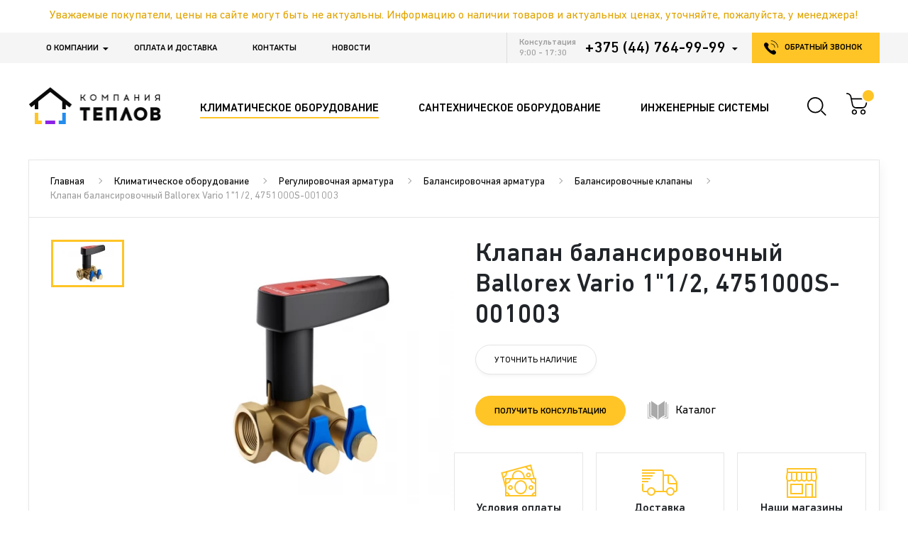

--- FILE ---
content_type: text/html; charset=utf-8
request_url: https://teplovbel.by/klimaticheskoe-oborudovanie/regulirovochnaya-armatura/balansirovochnaya-armatura/balansirovochnie-klapani/klapan-balansirovochnij-ballorex-vario-1-1-2-4751000s-001003-4751000s-001003
body_size: 21367
content:
<!DOCTYPE html>
<!--[if IE]><![endif]-->
<!--[if IE 8 ]>
<html dir="ltr" lang="ru" class="ie8"><![endif]-->
<!--[if IE 9 ]>
<html dir="ltr" lang="ru" class="ie9"><![endif]-->
<!--[if (gt IE 9)|!(IE)]><!-->
<html dir="ltr" lang="ru">
<!--<![endif]-->
<head>
    <meta charset="utf-8">
    <meta name="viewport" content="width=device-width, initial-scale=1, maximum-scale=1, minimal-ui">
    <meta http-equiv="X-UA-Compatible" content="IE=edge">
    <meta name="imagetoolbar" content="no">
    <meta name="msthemecompatible" content="no">
    <meta name="cleartype" content="on">
    <meta name="HandheldFriendly" content="True">
    <meta name="format-detection" content="telephone=no">
    <meta name="format-detection" content="address=no">
    <meta name="google" content="notranslate">
    <meta name="apple-mobile-web-app-capable" content="yes">
    <meta name="apple-mobile-web-app-status-bar-style" content="black-translucent">
    <meta name="msapplication-TileColor" content="#ffffff">
    <meta name="theme-color" content="#ffffff">
    <meta name="application-name" content="">
    <meta name="msapplication-tooltip" content="">
    <meta name="msapplication-tap-highlight" content="no">
	<meta name="facebook-domain-verification" content="j6aqc4jfkdqda929i78x4qf9jkm2bq" />

    <title>Купить Клапан балансировочный Ballorex Vario 1"1/2, 4751000S-001003 в Минске</title>

            <meta name="description" content="Клапан балансировочный Ballorex Vario 1&quot;1/2, 4751000S-001003 в компании ТЕПЛОВ. ✔️Доставка по Беларуси. ⭐️Низкие цены. ✔️Официальная гарантия. ✔️Рассрочка. ✔️Наличный и безналичный расчет."/>
                <meta name="keywords" content="Клапан балансировочный Ballorex Vario 1&quot;1/2, 4751000S-001003"/>
    
            <link rel="canonical" href="https://teplovbel.by/klimaticheskoe-oborudovanie/regulirovochnaya-armatura/balansirovochnaya-armatura/balansirovochnie-klapani/klapan-balansirovochnij-ballorex-vario-1-1-2-4751000s-001003-4751000s-001003">
    
    <link rel="icon" type="image/svg+xml" href="/favicon.svg">

    
    <link rel="preload" href="/catalog/view/theme/teplov/assets/fonts/din/DINNextCYR-Bold.woff2" as="font" crossorigin="anonymous">
    <link rel="preload" href="/catalog/view/theme/teplov/assets/fonts/din/DINNextCYR-Medium.woff2" as="font" crossorigin="anonymous">
    <link rel="preload" href="/catalog/view/theme/teplov/assets/webfonts/fa-brands-400.woff2" as="font" crossorigin="anonymous">
    <link rel="preload" href="/catalog/view/theme/teplov/assets/webfonts/fa-brands-400.woff" as="font" crossorigin="anonymous">
    <link rel="preload" href="/catalog/view/theme/teplov/assets/webfonts/fa-brands-400.ttf" as="font" crossorigin="anonymous">

	<link rel="stylesheet" href="/catalog/view/theme/teplov/assets/styles/libs.min.css?v=1" media="all">
	<link rel="stylesheet" href="/catalog/view/theme/teplov/assets/styles/fonts.min.css?v=1" media="all">
    <link rel="stylesheet" href="/catalog/view/theme/teplov/assets/styles/app.min.css?v=1.4" media="all">

    <script src="/catalog/view/theme/teplov/assets/scripts/libs/jquery-3.3.1.min.js?v=1"></script>

                        <!-- Google Tag Manager -->
<script>(function(w,d,s,l,i){w[l]=w[l]||[];w[l].push({'gtm.start':
new Date().getTime(),event:'gtm.js'});var f=d.getElementsByTagName(s)[0],
j=d.createElement(s),dl=l!='dataLayer'?'&l='+l:'';j.async=true;j.src=
'https://www.googletagmanager.com/gtm.js?id='+i+dl;f.parentNode.insertBefore(j,f);
})(window,document,'script','dataLayer','GTM-K6DHQ46');</script>
<!-- End Google Tag Manager -->

<!-- Facebook Pixel Code -->
<script>
!function(f,b,e,v,n,t,s)
{if(f.fbq)return;n=f.fbq=function(){n.callMethod?
n.callMethod.apply(n,arguments):n.queue.push(arguments)};
if(!f._fbq)f._fbq=n;n.push=n;n.loaded=!0;n.version='2.0';
n.queue=[];t=b.createElement(e);t.async=!0;
t.src=v;s=b.getElementsByTagName(e)[0];
s.parentNode.insertBefore(t,s)}(window, document,'script',
'https://connect.facebook.net/en_US/fbevents.js');
fbq('init', '286478299029759');
fbq('track', 'PageView');
</script>
<!-- End Facebook Pixel Code -->
<script src="//code.jivosite.com/widget/ReBkXB27do" async></script>
            </head>
<body class="page">

    <!-- Google Tag Manager (noscript) -->
    <noscript><iframe src="https://www.googletagmanager.com/ns.html?id=GTM-K6DHQ46"
                      height="0" width="0" style="display:none;visibility:hidden"></iframe></noscript>
    <!-- End Google Tag Manager (noscript) -->

    <div class="page__content color-1">
        <div class="header-descope-fixed">
        <div class="announcement">Уважаемые покупатели, цены на сайте могут быть не актуальны. Информацию о наличии товаров и актуальных ценах, уточняйте, пожалуйста, у менеджера!</div>

        <div class="nav">
            <div class="container">
                <div class="row no-gutters justify-content-between">
                    <div class="nav__menu">
                        <ul class="nav-menu"><li class="parent dropdown  nav-menu__item" ><a class="nav-menu__link" href="https://teplovbel.by/o-kompanii">О компании</a><span class="menu-dropdown"></span><div class="dropdown-menu-wrap level1"  ><div class="dropdown-menu-inner"><ul><li class=" " ><a href="https://teplovbel.by/poleznoe2" class="drop-nav-menu__link">Полезное</a></li><li class=" " ><a href="/o-kompanii/missiya" class="drop-nav-menu__link">Миссия нашей компании</a></li><li class=" " ><a href="/o-kompanii/garantii" class="drop-nav-menu__link">Гарантии качества от Теплов</a></li><li class=" " ><a href="/o-kompanii/uslugi-i-servis-ot-teplov" class="drop-nav-menu__link">Услуги и сервис от Теплов</a></li><li class=" " ><a href="https://teplovbel.by/komanda" class="drop-nav-menu__link">Наша команда</a></li><li class=" " ><a href="/brendy" class="drop-nav-menu__link">Производители</a></li></ul></div></div></li><li class=" nav-menu__item" ><a class="nav-menu__link" href="https://teplovbel.by/oplata-i-dostavka">Оплата и доставка</a></li><li class=" nav-menu__item" ><a class="nav-menu__link" href="/contact">Контакты</a></li><li class=" nav-menu__item" ><a class="nav-menu__link" href="https://teplovbel.by/novosti">Новости</a></li></ul>
                    </div>
                    <div class="nav__contact">
                        <div class="row no-gutters">
                            <div class="nav__info">
                                <div class="row no-gutters">
                                                                            <div class="time">
                                            <span>Консультация 9:00 - 17:30</span>
                                        </div>
                                                                        <div class="contact">
                                                                                    <a href="tel:+375447649999">+375 (44) 764-99-99</a>
                                            <div class="contact__icon-drop"></div>
                                        
                                        <div class="contact__all">
                                            <div class="nav-contact">
                                                                                                    <div class="nav-contact__item">
                                                        <div class="nav-contact__title">Время работы:</div>
                                                        <div class="nav-contact__text">пн-пт: 9:00 - 17:30; (10:00 - 19:00 Салон сантехники и дизайн-радиаторов Керми Холл)</div>
                                                    </div>
                                                                                                                                                    <div class="nav-contact__item">
                                                        <div class="nav-contact__title">Адрес:</div>
                                                        <div class="nav-contact__text">г. Минск, ул. Белинского 54, оф. 269</div>
                                                    </div>
                                                                                                                                                    <div class="nav-contact__item">
                                                        <div class="nav-contact__title">Телефоны:</div>
                                                                                                                    <a href="tel:+375333047777" class="nav-contact__link">+375 (33) 304-77-77</a>
                                                                                                                    <a href="tel:+375257000010" class="nav-contact__link">+375 (25) 700-00-10</a>
                                                                                                                    <a href="tel:+375173626297" class="nav-contact__link">+375 (17) 362-62-97</a>
                                                                                                            </div>
                                                                                                                                                    <div class="nav-contact__item">
                                                        <div class="nav-contact__title">E-mail:</div>
                                                                                                                    <a href="mailto:zakaz@teplov.by" class="nav-contact__link nav-contact__link_email">zakaz@teplov.by</a>
                                                                                                                    <a href="mailto:" class="nav-contact__link nav-contact__link_email"></a>
                                                                                                            </div>
                                                                                            </div>
                                        </div>
                                    </div>
                                </div>
                            </div>
                            <a data-fancybox="#modalCall" data-src="#modalCall" href="javascript:;" class="button-call">
                                <span class="button-call__icon"></span>
                                <span>обратный звонок</span>
                            </a>
                        </div>
                    </div>
                </div>
            </div>
            <div id="modalCall" class="modal">
                <div class="modal__form">
                    <div class="modal__title">Обратный звонок</div>
                    <form>
                        <div class="modal__input-box">
                            <input name="name" type="text" placeholder="Ваше имя *" class="input" />
                        </div>
                        <div class="modal__input-box tel">
                            <input name="phone" type="text" placeholder="Телефон *" class="input" />
                        </div>
						<div class="modal__input-box input-group">
							<select name="location" placeholder="Выберите отдел *" tabindex="-1" class="el-select">
								<option value=""></option>
																	<option value="2">Салон сантехники и дизайн-радиаторов Керми Холл (шоу-рум)</option>
																	<option value="3">Отдел вентиляции розничной и оптовой торговли</option>
																	<option value="4">Отдел коттеджной застройки и проектирования</option>
																	<option value="5">Отдел отопления розничной и мелкооптовой торговли, склад</option>
																	<option value="7">Региональный партнёр г.Брест</option>
																	<option value="8">Партнёр по вентиляционному оборудованию г.Минск </option>
															</select>
						</div>
                        <div class="modal__footer">
                            <div class="row no-gutters justify-content-between align-items-center">
                                <div class="modal__requre-text">
                                    <span>*</span> <span>— Обязательно для заполнения</span>
                                </div>
                                <input type="button" value="Отправить" class="modal__button button" />
                            </div>
                        </div>
                    </form>
                </div>
                <div class="modal__submit">
                    <div class="modal__submit-icon">
                        <img class="teplov-lazy" src="/catalog/view/theme/teplov/assets/images/pixel.gif" data-src="/catalog/view/theme/teplov/assets/images/icon-16.svg" alt="modal" />
                    </div>
                    <div class="modal__submit-title">Спасибо!</div>
                    <div class="modal__submit-text">Ваша заявка успешно отправлена. Наш менеджер свяжется с вами в течение часа.</div>
                </div>
            </div>
        </div>
        <div class="header">
            <div class="container">
                <div class="header__content">
                    <div class="row no-gutters justify-content-between align-items-center">
                                                    <div class="header__logo">
                                <div class="logo">
                                                                            <a href="https://teplovbel.by/">
                                            <img src="https://teplovbel.by/image/catalog/logo.png" alt="ЧУП &quot;ТЕПЛОВ&quot;">
                                        </a>
                                                                    </div>
                            </div>
                                                <div class="header__nav">
                            <ul class="menu">
                                                  <li class="menu__item menu__item_dropdown color1 active">
    <a href="https://teplovbel.by/klimaticheskoe-oborudovanie" class="menu__link">
        <span>Климатическое оборудование</span>
    </a>
            <div class="list-panel drop">
            <div class="row no-gutters">
                <ul class="list-panel__sidebar">

                                            <li class="list-panel__sidebar-item">
                            <a href="javascript:void(0);" data-tab="1" class="list-panel__sidebar-link">Отопление</a>
                        </li>
                                            <li class="list-panel__sidebar-item">
                            <a href="javascript:void(0);" data-tab="2" class="list-panel__sidebar-link">Вентиляция</a>
                        </li>
                                            <li class="list-panel__sidebar-item">
                            <a href="javascript:void(0);" data-tab="3" class="list-panel__sidebar-link">Кондиционирование и микроклимат</a>
                        </li>
                    
                </ul>
                <div class="list-panel__content list-panel__content_hasSidbar">

                                            <div data-tab-content="1" class="list-panel__content-tab">

                                                            <div class="list-panel-category">
                                    <a href="https://teplovbel.by/klimaticheskoe-oborudovanie/otopitelnie-pribori" class="list-panel-category__title">Отопительные приборы</a>
                                                                            <ul class="list-panel-category__menu">

                                                                                            <li class="list-panel-category__item">
                                                    <a href="https://teplovbel.by/klimaticheskoe-oborudovanie/otopitelnie-pribori/stalnie-panelnie-radiatori" class="list-panel-category__link">Стальные панельные радиаторы</a>
                                                </li>
                                                                                            <li class="list-panel-category__item">
                                                    <a href="https://teplovbel.by/klimaticheskoe-oborudovanie/otopitelnie-pribori/konvektori-vnutripolnie" class="list-panel-category__link">Конвекторы внутрипольные</a>
                                                </li>
                                                                                            <li class="list-panel-category__item">
                                                    <a href="https://teplovbel.by/klimaticheskoe-oborudovanie/otopitelnie-pribori/stalnie-trubchatie-radiatori" class="list-panel-category__link">Стальные трубчатые радиаторы</a>
                                                </li>
                                                                                            <li class="list-panel-category__item">
                                                    <a href="https://teplovbel.by/klimaticheskoe-oborudovanie/otopitelnie-pribori/elektricheskie-obogrevateli" class="list-panel-category__link">Электрические обогреватели</a>
                                                </li>
                                                                                            <li class="list-panel-category__item">
                                                    <a href="https://teplovbel.by/klimaticheskoe-oborudovanie/otopitelnie-pribori/bimetallicheskie-sekcionnie-radiatori" class="list-panel-category__link">Биметаллические секционные радиаторы</a>
                                                </li>
                                                                                            <li class="list-panel-category__item">
                                                    <a href="https://teplovbel.by/klimaticheskoe-oborudovanie/otopitelnie-pribori/armatura-i-krepleniya-k-radiatoram" class="list-panel-category__link">Арматура и крепления к радиаторам</a>
                                                </li>
                                            
                                        </ul>
                                                                    </div>
                                                            <div class="list-panel-category">
                                    <a href="https://teplovbel.by/klimaticheskoe-oborudovanie/trubnie-sistemi-i-fasonnie-chasti" class="list-panel-category__title">Трубные системы и фасонные части</a>
                                                                            <ul class="list-panel-category__menu">

                                                                                            <li class="list-panel-category__item">
                                                    <a href="https://teplovbel.by/klimaticheskoe-oborudovanie/trubnie-sistemi-i-fasonnie-chasti/truboprovod" class="list-panel-category__link">Трубопровод</a>
                                                </li>
                                                                                            <li class="list-panel-category__item">
                                                    <a href="https://teplovbel.by/klimaticheskoe-oborudovanie/trubnie-sistemi-i-fasonnie-chasti/fitingi-pod-press-press" class="list-panel-category__link">Фитинги под пресс (PRESS)</a>
                                                </li>
                                                                                            <li class="list-panel-category__item">
                                                    <a href="https://teplovbel.by/klimaticheskoe-oborudovanie/trubnie-sistemi-i-fasonnie-chasti/fitingi-kompressionnie" class="list-panel-category__link">Фитинги компрессионные</a>
                                                </li>
                                                                                            <li class="list-panel-category__item">
                                                    <a href="https://teplovbel.by/klimaticheskoe-oborudovanie/trubnie-sistemi-i-fasonnie-chasti/kollektornie-sistemi-i-sistema-teplogo-pola" class="list-panel-category__link">Коллекторные системы и система теплого пола</a>
                                                </li>
                                                                                            <li class="list-panel-category__item">
                                                    <a href="https://teplovbel.by/klimaticheskoe-oborudovanie/trubnie-sistemi-i-fasonnie-chasti/rezbovie-latunnie-fitingi" class="list-panel-category__link">Резьбовые латунные фитинги</a>
                                                </li>
                                            
                                        </ul>
                                                                    </div>
                                                            <div class="list-panel-category">
                                    <a href="https://teplovbel.by/klimaticheskoe-oborudovanie/regulirovochnaya-armatura" class="list-panel-category__title">Регулировочная арматура</a>
                                                                            <ul class="list-panel-category__menu">

                                                                                            <li class="list-panel-category__item">
                                                    <a href="https://teplovbel.by/klimaticheskoe-oborudovanie/regulirovochnaya-armatura/termostaticheskaya-armatura" class="list-panel-category__link">Термостатическая арматура</a>
                                                </li>
                                                                                            <li class="list-panel-category__item">
                                                    <a href="https://teplovbel.by/klimaticheskoe-oborudovanie/regulirovochnaya-armatura/balansirovochnaya-armatura" class="list-panel-category__link">Балансировочная арматура</a>
                                                </li>
                                                                                            <li class="list-panel-category__item">
                                                    <a href="https://teplovbel.by/klimaticheskoe-oborudovanie/regulirovochnaya-armatura/zapornaya-armatura" class="list-panel-category__link">Запорная арматура</a>
                                                </li>
                                                                                            <li class="list-panel-category__item">
                                                    <a href="https://teplovbel.by/klimaticheskoe-oborudovanie/regulirovochnaya-armatura/prochee-dlya-regulirovochnoj-armaturi" class="list-panel-category__link">Прочее для регулировочной арматуры</a>
                                                </li>
                                            
                                        </ul>
                                                                    </div>
                                                            <div class="list-panel-category">
                                    <a href="https://teplovbel.by/klimaticheskoe-oborudovanie/kotelnoe-oborudovanie" class="list-panel-category__title">Котельное оборудование</a>
                                                                            <ul class="list-panel-category__menu">

                                                                                            <li class="list-panel-category__item">
                                                    <a href="https://teplovbel.by/klimaticheskoe-oborudovanie/kotelnoe-oborudovanie/kotli-gazovie" class="list-panel-category__link">Котлы газовые</a>
                                                </li>
                                                                                            <li class="list-panel-category__item">
                                                    <a href="https://teplovbel.by/klimaticheskoe-oborudovanie/kotelnoe-oborudovanie/kotli-tverdotoplivnie" class="list-panel-category__link">Котлы твердотопливные</a>
                                                </li>
                                                                                            <li class="list-panel-category__item">
                                                    <a href="https://teplovbel.by/klimaticheskoe-oborudovanie/kotelnoe-oborudovanie/kotli-elektricheskie" class="list-panel-category__link">Котлы электрические</a>
                                                </li>
                                                                                            <li class="list-panel-category__item">
                                                    <a href="https://teplovbel.by/klimaticheskoe-oborudovanie/kotelnoe-oborudovanie/rasshiritelnie-baki" class="list-panel-category__link">Расширительные баки</a>
                                                </li>
                                                                                            <li class="list-panel-category__item">
                                                    <a href="https://teplovbel.by/klimaticheskoe-oborudovanie/kotelnoe-oborudovanie/gidravlicheskaya-i-reguliruyuschaya-armatura" class="list-panel-category__link">Гидравлическая и регулирующая арматура</a>
                                                </li>
                                                                                            <li class="list-panel-category__item">
                                                    <a href="https://teplovbel.by/klimaticheskoe-oborudovanie/kotelnoe-oborudovanie/geliosistemi" class="list-panel-category__link">Гелиосистемы</a>
                                                </li>
                                            
                                        </ul>
                                                                    </div>
                                                            <div class="list-panel-category">
                                    <a href="https://teplovbel.by/klimaticheskoe-oborudovanie/avtomatika" class="list-panel-category__title">Автоматика</a>
                                                                            <ul class="list-panel-category__menu">

                                                                                            <li class="list-panel-category__item">
                                                    <a href="https://teplovbel.by/klimaticheskoe-oborudovanie/avtomatika/komnatnie-termostati" class="list-panel-category__link">Комнатные термостаты</a>
                                                </li>
                                            
                                        </ul>
                                                                    </div>
                            
                        </div>
                                            <div data-tab-content="2" class="list-panel__content-tab">

                                                            <div class="list-panel-category">
                                    <a href="https://teplovbel.by/klimaticheskoe-oborudovanie/ventilyatori" class="list-panel-category__title">Вентиляторы</a>
                                                                            <ul class="list-panel-category__menu">

                                                                                            <li class="list-panel-category__item">
                                                    <a href="https://teplovbel.by/klimaticheskoe-oborudovanie/ventilyatori/bitovie-vityazhnie-ventilyatori" class="list-panel-category__link">Бытовые вытяжные вентиляторы</a>
                                                </li>
                                                                                            <li class="list-panel-category__item">
                                                    <a href="https://teplovbel.by/klimaticheskoe-oborudovanie/ventilyatori/kanalnie-ventilyatori" class="list-panel-category__link">Канальные вентиляторы</a>
                                                </li>
                                                                                            <li class="list-panel-category__item">
                                                    <a href="https://teplovbel.by/klimaticheskoe-oborudovanie/ventilyatori/napolnie-nastolnie-potolochnie-ventilyatori" class="list-panel-category__link">Напольные, настольные, потолочные вентиляторы</a>
                                                </li>
                                                                                            <li class="list-panel-category__item">
                                                    <a href="https://teplovbel.by/klimaticheskoe-oborudovanie/ventilyatori/okonnie-i-nastennie-ventilyatori" class="list-panel-category__link">Оконные и настенные вентиляторы</a>
                                                </li>
                                                                                            <li class="list-panel-category__item">
                                                    <a href="https://teplovbel.by/klimaticheskoe-oborudovanie/ventilyatori/promishlennie-i-kommercheskie-ventilyatori" class="list-panel-category__link">Промышленные и коммерческие вентиляторы</a>
                                                </li>
                                            
                                        </ul>
                                                                    </div>
                                                            <div class="list-panel-category">
                                    <a href="https://teplovbel.by/klimaticheskoe-oborudovanie/ventilyacionnie-ustanovki" class="list-panel-category__title">Вентиляционные установки</a>
                                                                            <ul class="list-panel-category__menu">

                                                                                            <li class="list-panel-category__item">
                                                    <a href="https://teplovbel.by/klimaticheskoe-oborudovanie/ventilyacionnie-ustanovki/vityazhnie-ustanovki" class="list-panel-category__link">Вытяжные установки</a>
                                                </li>
                                                                                            <li class="list-panel-category__item">
                                                    <a href="https://teplovbel.by/klimaticheskoe-oborudovanie/ventilyacionnie-ustanovki/rekuperatori-s-p-respiro" class="list-panel-category__link">Рекуператоры S&P RESPIRO</a>
                                                </li>
                                            
                                        </ul>
                                                                    </div>
                                                            <div class="list-panel-category">
                                    <a href="https://teplovbel.by/klimaticheskoe-oborudovanie/elementi-sistem-ventilyacii" class="list-panel-category__title">Элементы систем вентиляции</a>
                                                                            <ul class="list-panel-category__menu">

                                                                                            <li class="list-panel-category__item">
                                                    <a href="https://teplovbel.by/klimaticheskoe-oborudovanie/elementi-sistem-ventilyacii/diffuzori" class="list-panel-category__link">Диффузоры</a>
                                                </li>
                                            
                                        </ul>
                                                                    </div>
                                                            <div class="list-panel-category">
                                    <a href="https://teplovbel.by/klimaticheskoe-oborudovanie/avtomatika-dlya-ventilyacii" class="list-panel-category__title">Автоматика для вентиляции</a>
                                                                            <ul class="list-panel-category__menu">

                                                                                            <li class="list-panel-category__item">
                                                    <a href="https://teplovbel.by/klimaticheskoe-oborudovanie/avtomatika-dlya-ventilyacii/regulyatori-skorosti" class="list-panel-category__link">Регуляторы скорости</a>
                                                </li>
                                                                                            <li class="list-panel-category__item">
                                                    <a href="https://teplovbel.by/klimaticheskoe-oborudovanie/avtomatika-dlya-ventilyacii/datchiki-i-termostati" class="list-panel-category__link">Датчики и термостаты</a>
                                                </li>
                                            
                                        </ul>
                                                                    </div>
                            
                        </div>
                                            <div data-tab-content="3" class="list-panel__content-tab">

                                                            <div class="list-panel-category">
                                    <a href="https://teplovbel.by/klimaticheskoe-oborudovanie/kondicioneri" class="list-panel-category__title">Кондиционеры</a>
                                                                            <ul class="list-panel-category__menu">

                                                                                            <li class="list-panel-category__item">
                                                    <a href="https://teplovbel.by/klimaticheskoe-oborudovanie/kondicioneri/split-sistemi" class="list-panel-category__link">Сплит системы</a>
                                                </li>
                                                                                            <li class="list-panel-category__item">
                                                    <a href="https://teplovbel.by/klimaticheskoe-oborudovanie/kondicioneri/multisplit-sistemi" class="list-panel-category__link">Мультисплит системы</a>
                                                </li>
                                                                                            <li class="list-panel-category__item">
                                                    <a href="https://teplovbel.by/klimaticheskoe-oborudovanie/kondicioneri/polupromishlennie-sistemi" class="list-panel-category__link">Полупромышленные системы</a>
                                                </li>
                                            
                                        </ul>
                                                                    </div>
                                                            <div class="list-panel-category">
                                    <a href="https://teplovbel.by/klimaticheskoe-oborudovanie/oborudovanie-dlya-mikroklimata-v-pomeschenii" class="list-panel-category__title">Оборудование для микроклимата в помещении</a>
                                                                            <ul class="list-panel-category__menu">

                                                                                            <li class="list-panel-category__item">
                                                    <a href="https://teplovbel.by/klimaticheskoe-oborudovanie/oborudovanie-dlya-mikroklimata-v-pomeschenii/osushiteli-vozduha" class="list-panel-category__link">Осушители воздуха</a>
                                                </li>
                                            
                                        </ul>
                                                                    </div>
                            
                        </div>
                    
                </div>
            </div>
        </div>
    </li>                        <li class="menu__item menu__item_dropdown color2 ">
    <a href="https://teplovbel.by/santehnicheskoe-oborudovanie" class="menu__link">
        <span>Сантехническое оборудование</span>
    </a>
            <div class="list-panel drop">
            <div class="row no-gutters">
                <div class="list-panel__content">

                                            <div class="list-panel-category">
                            <a href="https://teplovbel.by/santehnicheskoe-oborudovanie/umivalniki" class="list-panel-category__title">Умывальники</a>
                                                            <ul class="list-panel-category__menu">

                                                                            <li class="list-panel-category__item">
                                            <a href="https://teplovbel.by/santehnicheskoe-oborudovanie/umivalniki/keramicheskie-umivalniki" class="list-panel-category__link">Керамические умывальники</a>
                                        </li>
                                                                            <li class="list-panel-category__item">
                                            <a href="https://teplovbel.by/santehnicheskoe-oborudovanie/umivalniki/kamennie-umivalniki" class="list-panel-category__link">Каменные умывальники</a>
                                        </li>
                                    
                                </ul>
                                                    </div>
                                            <div class="list-panel-category">
                            <a href="https://teplovbel.by/santehnicheskoe-oborudovanie/vanni" class="list-panel-category__title">Ванны</a>
                                                            <ul class="list-panel-category__menu">

                                                                            <li class="list-panel-category__item">
                                            <a href="https://teplovbel.by/santehnicheskoe-oborudovanie/vanni/akrilovie-vanni" class="list-panel-category__link">Акриловые ванны</a>
                                        </li>
                                                                            <li class="list-panel-category__item">
                                            <a href="https://teplovbel.by/santehnicheskoe-oborudovanie/vanni/kamennie-vanni" class="list-panel-category__link">Каменные ванны</a>
                                        </li>
                                                                            <li class="list-panel-category__item">
                                            <a href="https://teplovbel.by/santehnicheskoe-oborudovanie/vanni/stalnie-vanni" class="list-panel-category__link">Стальные ванны</a>
                                        </li>
                                                                            <li class="list-panel-category__item">
                                            <a href="https://teplovbel.by/santehnicheskoe-oborudovanie/vanni/gidromassazhnie-vanni" class="list-panel-category__link">Гидромассажные ванны</a>
                                        </li>
                                    
                                </ul>
                                                    </div>
                                            <div class="list-panel-category">
                            <a href="https://teplovbel.by/santehnicheskoe-oborudovanie/vstraivaemie-inzhenernie-sistemi-slivnaya-armatura" class="list-panel-category__title">Встраиваемые инженерные системы, сливная арматура</a>
                                                            <ul class="list-panel-category__menu">

                                                                            <li class="list-panel-category__item">
                                            <a href="https://teplovbel.by/santehnicheskoe-oborudovanie/vstraivaemie-inzhenernie-sistemi-slivnaya-armatura/installyacii-dlya-unitaza" class="list-panel-category__link">Инсталляции для унитаза</a>
                                        </li>
                                                                            <li class="list-panel-category__item">
                                            <a href="https://teplovbel.by/santehnicheskoe-oborudovanie/vstraivaemie-inzhenernie-sistemi-slivnaya-armatura/installyacii-dlya-pissuara" class="list-panel-category__link">Инсталляции для писсуара</a>
                                        </li>
                                                                            <li class="list-panel-category__item">
                                            <a href="https://teplovbel.by/santehnicheskoe-oborudovanie/vstraivaemie-inzhenernie-sistemi-slivnaya-armatura/knopki-dlya-installyacij" class="list-panel-category__link">Кнопки для инсталляций</a>
                                        </li>
                                                                            <li class="list-panel-category__item">
                                            <a href="https://teplovbel.by/santehnicheskoe-oborudovanie/vstraivaemie-inzhenernie-sistemi-slivnaya-armatura/installyacii-dlya-bide" class="list-panel-category__link">Инсталляции для биде</a>
                                        </li>
                                                                            <li class="list-panel-category__item">
                                            <a href="https://teplovbel.by/santehnicheskoe-oborudovanie/vstraivaemie-inzhenernie-sistemi-slivnaya-armatura/bachki-skritogo-montazha" class="list-panel-category__link">Бачки скрытого монтажа</a>
                                        </li>
                                                                            <li class="list-panel-category__item">
                                            <a href="https://teplovbel.by/santehnicheskoe-oborudovanie/vstraivaemie-inzhenernie-sistemi-slivnaya-armatura/installyacii-dlya-umivalnika" class="list-panel-category__link">Инсталляции для умывальника</a>
                                        </li>
                                                                            <li class="list-panel-category__item">
                                            <a href="https://teplovbel.by/santehnicheskoe-oborudovanie/vstraivaemie-inzhenernie-sistemi-slivnaya-armatura/trapi-lotki-dushevie" class="list-panel-category__link">Трапы, лотки душевые</a>
                                        </li>
                                                                            <li class="list-panel-category__item">
                                            <a href="https://teplovbel.by/santehnicheskoe-oborudovanie/vstraivaemie-inzhenernie-sistemi-slivnaya-armatura/sifoni-slivi-komplektuyuschie-dlya-installyacij" class="list-panel-category__link">Сифоны, сливы, комплектующие для инсталляций</a>
                                        </li>
                                                                            <li class="list-panel-category__item">
                                            <a href="https://teplovbel.by/santehnicheskoe-oborudovanie/vstraivaemie-inzhenernie-sistemi-slivnaya-armatura/ventili" class="list-panel-category__link">Вентили</a>
                                        </li>
                                    
                                </ul>
                                                    </div>
                                            <div class="list-panel-category">
                            <a href="https://teplovbel.by/santehnicheskoe-oborudovanie/dveri-dlya-dusha" class="list-panel-category__title">Двери для душа</a>
                                                            <ul class="list-panel-category__menu">

                                                                            <li class="list-panel-category__item">
                                            <a href="https://teplovbel.by/santehnicheskoe-oborudovanie/dveri-dlya-dusha/razdvizhnie" class="list-panel-category__link">Раздвижные</a>
                                        </li>
                                                                            <li class="list-panel-category__item">
                                            <a href="https://teplovbel.by/santehnicheskoe-oborudovanie/dveri-dlya-dusha/raspashnie" class="list-panel-category__link">Распашные</a>
                                        </li>
                                                                            <li class="list-panel-category__item">
                                            <a href="https://teplovbel.by/santehnicheskoe-oborudovanie/dveri-dlya-dusha/skladivayuschiesya" class="list-panel-category__link">Складывающиеся</a>
                                        </li>
                                    
                                </ul>
                                                    </div>
                                            <div class="list-panel-category">
                            <a href="https://teplovbel.by/santehnicheskoe-oborudovanie/unitazi" class="list-panel-category__title">Унитазы</a>
                                                            <ul class="list-panel-category__menu">

                                                                            <li class="list-panel-category__item">
                                            <a href="https://teplovbel.by/santehnicheskoe-oborudovanie/unitazi/podvesnie-unitazi" class="list-panel-category__link">Подвесные унитазы</a>
                                        </li>
                                    
                                </ul>
                                                    </div>
                                            <div class="list-panel-category">
                            <a href="https://teplovbel.by/santehnicheskoe-oborudovanie/smesiteli" class="list-panel-category__title">Смесители</a>
                                                            <ul class="list-panel-category__menu">

                                                                            <li class="list-panel-category__item">
                                            <a href="https://teplovbel.by/santehnicheskoe-oborudovanie/smesiteli/smesiteli-dlya-umivalnika" class="list-panel-category__link">Смесители для умывальника</a>
                                        </li>
                                                                            <li class="list-panel-category__item">
                                            <a href="https://teplovbel.by/santehnicheskoe-oborudovanie/smesiteli/smesiteli-dlya-dusha" class="list-panel-category__link">Смесители для душа</a>
                                        </li>
                                                                            <li class="list-panel-category__item">
                                            <a href="https://teplovbel.by/santehnicheskoe-oborudovanie/smesiteli/smesiteli-dlya-vannoj" class="list-panel-category__link">Смесители для ванной</a>
                                        </li>
                                                                            <li class="list-panel-category__item">
                                            <a href="https://teplovbel.by/santehnicheskoe-oborudovanie/smesiteli/smesiteli-dlya-bide-i-psevdobide" class="list-panel-category__link">Смесители для биде и псевдобиде</a>
                                        </li>
                                                                            <li class="list-panel-category__item">
                                            <a href="https://teplovbel.by/santehnicheskoe-oborudovanie/smesiteli/smesiteli-kuhonnie" class="list-panel-category__link">Смесители кухонные</a>
                                        </li>
                                                                            <li class="list-panel-category__item">
                                            <a href="https://teplovbel.by/santehnicheskoe-oborudovanie/smesiteli/derzhateli-izlivi" class="list-panel-category__link">Держатели, изливы</a>
                                        </li>
                                                                            <li class="list-panel-category__item">
                                            <a href="https://teplovbel.by/santehnicheskoe-oborudovanie/smesiteli/dushevie-stojki-lejki-shlangi-dlya-dusha" class="list-panel-category__link">Душевые стойки, лейки, шланги для душа</a>
                                        </li>
                                                                            <li class="list-panel-category__item">
                                            <a href="https://teplovbel.by/santehnicheskoe-oborudovanie/smesiteli/donnie-klapani" class="list-panel-category__link">Донные клапаны</a>
                                        </li>
                                    
                                </ul>
                                                    </div>
                                            <div class="list-panel-category">
                            <a href="https://teplovbel.by/santehnicheskoe-oborudovanie/poddoni" class="list-panel-category__title">Поддоны</a>
                                                            <ul class="list-panel-category__menu">

                                                                            <li class="list-panel-category__item">
                                            <a href="https://teplovbel.by/santehnicheskoe-oborudovanie/poddoni/akrilovie-poddoni" class="list-panel-category__link">Акриловые поддоны</a>
                                        </li>
                                                                            <li class="list-panel-category__item">
                                            <a href="https://teplovbel.by/santehnicheskoe-oborudovanie/poddoni/kamennie-poddoni" class="list-panel-category__link">Каменные поддоны</a>
                                        </li>
                                    
                                </ul>
                                                    </div>
                                            <div class="list-panel-category">
                            <a href="https://teplovbel.by/santehnicheskoe-oborudovanie/aksessuari-dlya-vannoj-komnati" class="list-panel-category__title">Аксессуары для ванной комнаты</a>
                                                            <ul class="list-panel-category__menu">

                                                                            <li class="list-panel-category__item">
                                            <a href="https://teplovbel.by/santehnicheskoe-oborudovanie/aksessuari-dlya-vannoj-komnati/zerkala-kosmeticheskie" class="list-panel-category__link">Зеркала косметические</a>
                                        </li>
                                                                            <li class="list-panel-category__item">
                                            <a href="https://teplovbel.by/santehnicheskoe-oborudovanie/aksessuari-dlya-vannoj-komnati/derzhateli-tualetnoj-bumagi" class="list-panel-category__link">Держатели туалетной бумаги</a>
                                        </li>
                                                                            <li class="list-panel-category__item">
                                            <a href="https://teplovbel.by/santehnicheskoe-oborudovanie/aksessuari-dlya-vannoj-komnati/kryuchki-i-polotencederzhateli" class="list-panel-category__link">Крючки и полотенцедержатели</a>
                                        </li>
                                                                            <li class="list-panel-category__item">
                                            <a href="https://teplovbel.by/santehnicheskoe-oborudovanie/aksessuari-dlya-vannoj-komnati/milnici-dozatori-dlya-mila" class="list-panel-category__link">Мыльницы, дозаторы для мыла</a>
                                        </li>
                                                                            <li class="list-panel-category__item">
                                            <a href="https://teplovbel.by/santehnicheskoe-oborudovanie/aksessuari-dlya-vannoj-komnati/stakani" class="list-panel-category__link">Стаканы</a>
                                        </li>
                                                                            <li class="list-panel-category__item">
                                            <a href="https://teplovbel.by/santehnicheskoe-oborudovanie/aksessuari-dlya-vannoj-komnati/polki" class="list-panel-category__link">Полки</a>
                                        </li>
                                                                            <li class="list-panel-category__item">
                                            <a href="https://teplovbel.by/santehnicheskoe-oborudovanie/aksessuari-dlya-vannoj-komnati/sideniya-dlya-dusha-skrebki" class="list-panel-category__link">Сидения для душа, скребки</a>
                                        </li>
                                                                            <li class="list-panel-category__item">
                                            <a href="https://teplovbel.by/santehnicheskoe-oborudovanie/aksessuari-dlya-vannoj-komnati/sredstva-dlya-uborki-i-montazha" class="list-panel-category__link">Средства для уборки и монтажа</a>
                                        </li>
                                    
                                </ul>
                                                    </div>
                                            <div class="list-panel-category">
                            <a href="https://teplovbel.by/santehnicheskoe-oborudovanie/polotencesushiteli" class="list-panel-category__title">Полотенцесушители</a>
                                                            <ul class="list-panel-category__menu">

                                                                            <li class="list-panel-category__item">
                                            <a href="https://teplovbel.by/santehnicheskoe-oborudovanie/polotencesushiteli/polotencesushiteli-iz-latuni" class="list-panel-category__link">Полотенцесушители из латуни</a>
                                        </li>
                                                                            <li class="list-panel-category__item">
                                            <a href="https://teplovbel.by/santehnicheskoe-oborudovanie/polotencesushiteli/polotencesushiteli-iz-nerzhaveyuschej-stali" class="list-panel-category__link">Полотенцесушители из нержавеющей стали</a>
                                        </li>
                                    
                                </ul>
                                                    </div>
                                            <div class="list-panel-category">
                            <a href="https://teplovbel.by/santehnicheskoe-oborudovanie/mebel-dlya-vannoj-komnati" class="list-panel-category__title">Мебель для ванной комнаты</a>
                                                            <ul class="list-panel-category__menu">

                                                                            <li class="list-panel-category__item">
                                            <a href="https://teplovbel.by/santehnicheskoe-oborudovanie/mebel-dlya-vannoj-komnati/zerkala-zerkalnie-shkafi" class="list-panel-category__link">Зеркала, зеркальные шкафы</a>
                                        </li>
                                    
                                </ul>
                                                    </div>
                                            <div class="list-panel-category">
                            <a href="https://teplovbel.by/santehnicheskoe-oborudovanie/steklyannie-shtorki-dlya-vannoj" class="list-panel-category__title">Стеклянные шторки для ванной</a>
                                                    </div>
                                            <div class="list-panel-category">
                            <a href="https://teplovbel.by/santehnicheskoe-oborudovanie/dushevie-ograzhdeniya" class="list-panel-category__title">Душевые ограждения</a>
                                                    </div>
                    
                </div>
            </div>
        </div>
    </li>                        <li class="menu__item menu__item_dropdown color3 ">
    <a href="https://teplovbel.by/inzhenernye-sistemy" class="menu__link">
        <span>Инженерные системы</span>
    </a>
			<div class="list-panel drop">
			<div class="list-panel__row">

									<a href="https://teplovbel.by/inzhenernye-sistemy/proektirovanie" class="image-category">
													<span class="image-category__image-wrap">
								<span class="image-category__image">
									<img class="teplov-lazy cover" src="/catalog/view/theme/teplov/assets/images/pixel.gif" data-src="https://teplovbel.by/image/cachewebp/catalog/category/45-282x226.webp" alt="Проектирование" />
								</span>
							</span>
												<span class="image-category__text">Проектирование</span>
					</a>
									<a href="https://teplovbel.by/inzhenernye-sistemy/komplektaciya" class="image-category">
													<span class="image-category__image-wrap">
								<span class="image-category__image">
									<img class="teplov-lazy cover" src="/catalog/view/theme/teplov/assets/images/pixel.gif" data-src="https://teplovbel.by/image/cachewebp/catalog/category/46-282x226.webp" alt="Комплектация" />
								</span>
							</span>
												<span class="image-category__text">Комплектация</span>
					</a>
									<a href="https://teplovbel.by/inzhenernye-sistemy/vedenie-objekta" class="image-category">
													<span class="image-category__image-wrap">
								<span class="image-category__image">
									<img class="teplov-lazy cover" src="/catalog/view/theme/teplov/assets/images/pixel.gif" data-src="https://teplovbel.by/image/cachewebp/catalog/category/47-282x226.webp" alt="Ведение объекта" />
								</span>
							</span>
												<span class="image-category__text">Ведение объекта</span>
					</a>
									<a href="https://teplovbel.by/inzhenernye-sistemy/montazh" class="image-category">
													<span class="image-category__image-wrap">
								<span class="image-category__image">
									<img class="teplov-lazy cover" src="/catalog/view/theme/teplov/assets/images/pixel.gif" data-src="https://teplovbel.by/image/cachewebp/catalog/category/48-282x226.webp" alt="Монтаж" />
								</span>
							</span>
												<span class="image-category__text">Монтаж</span>
					</a>
									<a href="https://teplovbel.by/inzhenernye-sistemy/nasha-komanda" class="image-category">
													<span class="image-category__image-wrap">
								<span class="image-category__image">
									<img class="teplov-lazy cover" src="/catalog/view/theme/teplov/assets/images/pixel.gif" data-src="https://teplovbel.by/image/cachewebp/catalog/blog/nashakomanda-282x226.webp" alt="Наша команда" />
								</span>
							</span>
												<span class="image-category__text">Наша команда</span>
					</a>
									<a href="https://teplovbel.by/inzhenernye-sistemy/nashi-raboty" class="image-category">
													<span class="image-category__image-wrap">
								<span class="image-category__image">
									<img class="teplov-lazy cover" src="/catalog/view/theme/teplov/assets/images/pixel.gif" data-src="https://teplovbel.by/image/cachewebp/catalog/12345-282x226.webp" alt="Наши работы" />
								</span>
							</span>
												<span class="image-category__text">Наши работы</span>
					</a>
				
			</div>
		</div>
	</li>                
                            </ul>
                        </div>
                        <div class="header__icons">
                            <a href="tel:+375447649999" class="button-call button-call-header">
                                <span class="button-call__icon"></span>
                            </a>
                            <a data-fancybox="#modalCall" data-src="#modalCall" href="javascript:;" class="button-call button-call-header">
                                <span class="button-call__icon button-mail__icon"></span>
                                <span class="button-call__text">обратный звонок</span>
                            </a>
                            <a data-fancybox="search-input" data-src="#search-input" href="javascript:;" id="button-for-active" class="button-search">
                                <img class="teplov-lazy" src="/catalog/view/theme/teplov/assets/images/pixel.gif" data-src="/catalog/view/theme/teplov/assets/images/icon-3.svg" alt="search" />
                            </a>
                            <a class="cart-min" href="https://teplovbel.by/cart" rel="nofollow">
                                <img class="teplov-lazy" src="/catalog/view/theme/teplov/assets/images/pixel.gif" data-src="/catalog/view/theme/teplov/assets/images/icon-6.svg" alt="cart" />
                                <span class="cart-min__number">
                                    <span></span>
                                </span>
                            </a>
                            <div id="buttonMenu" class="button-mobile">
                                <div class="button-mobile__icon">
                                    <span></span>
                                    <span></span>
                                    <span></span>
                                </div>
                            </div>
                        </div>
                    </div>
                </div>
            </div>
            <div id="search-input" class="search-input">
                <div class="search-input__content">
                    <form action="javascript:void(0);">
                        <div class="search-input__input-box">
                            <input type="text" placeholder="Поиск" class="search-input__input input"  id="search-active" value="" />
                            <div class="search-input__icon">
                                <input type="button" value="" class="search-input__button" />
                            </div>
                        </div>
                    </form>
                </div>
            </div>
            <nav class="mobile-menu">
                <nav id="mobile-menu">
                    <ul>
                                            <li class="mobile-menu__item color-1">
            <a href="https://teplovbel.by/klimaticheskoe-oborudovanie">Климатическое оборудование</a>
                            <ul>
                                        <li class="mobile-menu__item color-1">
            <a href="javascript:void(0);">Отопление</a>
                            <ul>
                                        <li class="mobile-menu__item color-1">
            <a href="https://teplovbel.by/klimaticheskoe-oborudovanie/otopitelnie-pribori">Отопительные приборы</a>
                            <ul>
                                        <li class="mobile-menu__item color-1">
            <a href="https://teplovbel.by/klimaticheskoe-oborudovanie/otopitelnie-pribori/stalnie-panelnie-radiatori">Стальные панельные радиаторы</a>
                    </li>
                    <li class="mobile-menu__item color-1">
            <a href="https://teplovbel.by/klimaticheskoe-oborudovanie/otopitelnie-pribori/konvektori-vnutripolnie">Конвекторы внутрипольные</a>
                            <ul>
                                        <li class="mobile-menu__item color-1">
            <a href="https://teplovbel.by/klimaticheskoe-oborudovanie/otopitelnie-pribori/konvektori-vnutripolnie/konvektori-s-estestvennoj-konvekciej">Конвекторы с естественной конвекцией</a>
                    </li>
                    <li class="mobile-menu__item color-1">
            <a href="https://teplovbel.by/klimaticheskoe-oborudovanie/otopitelnie-pribori/konvektori-vnutripolnie/vnutripolnie-konvektori-kermi-proizvodstvo-rf">Внутрипольные конвекторы Kermi (производство РФ)</a>
                            <ul>
                                        <li class="mobile-menu__item color-1">
            <a href="https://teplovbel.by/klimaticheskoe-oborudovanie/otopitelnie-pribori/konvektori-vnutripolnie/vnutripolnie-konvektori-kermi-proizvodstvo-rf/komplektuyuschie-k-konvektoram-kvn-kvq">Комплектующие к конвекторам (KVN/KVQ)</a>
                    </li>
                    </ul>
                    </li>
                    </ul>
                    </li>
                    <li class="mobile-menu__item color-1">
            <a href="https://teplovbel.by/klimaticheskoe-oborudovanie/otopitelnie-pribori/stalnie-trubchatie-radiatori">Стальные трубчатые радиаторы</a>
                    </li>
                    <li class="mobile-menu__item color-1">
            <a href="https://teplovbel.by/klimaticheskoe-oborudovanie/otopitelnie-pribori/elektricheskie-obogrevateli">Электрические обогреватели</a>
                            <ul>
                                        <li class="mobile-menu__item color-1">
            <a href="https://teplovbel.by/klimaticheskoe-oborudovanie/otopitelnie-pribori/elektricheskie-obogrevateli/teploventilyatori">Тепловентиляторы</a>
                    </li>
                    <li class="mobile-menu__item color-1">
            <a href="https://teplovbel.by/klimaticheskoe-oborudovanie/otopitelnie-pribori/elektricheskie-obogrevateli/elektrokonvektori">Электроконвекторы</a>
                    </li>
                    </ul>
                    </li>
                    <li class="mobile-menu__item color-1">
            <a href="https://teplovbel.by/klimaticheskoe-oborudovanie/otopitelnie-pribori/bimetallicheskie-sekcionnie-radiatori">Биметаллические секционные радиаторы</a>
                    </li>
                    <li class="mobile-menu__item color-1">
            <a href="https://teplovbel.by/klimaticheskoe-oborudovanie/otopitelnie-pribori/armatura-i-krepleniya-k-radiatoram">Арматура и крепления к радиаторам</a>
                    </li>
                    </ul>
                    </li>
                    <li class="mobile-menu__item color-1">
            <a href="https://teplovbel.by/klimaticheskoe-oborudovanie/trubnie-sistemi-i-fasonnie-chasti">Трубные системы и фасонные части</a>
                            <ul>
                                        <li class="mobile-menu__item color-1">
            <a href="https://teplovbel.by/klimaticheskoe-oborudovanie/trubnie-sistemi-i-fasonnie-chasti/truboprovod">Трубопровод</a>
                            <ul>
                                        <li class="mobile-menu__item color-1">
            <a href="https://teplovbel.by/klimaticheskoe-oborudovanie/trubnie-sistemi-i-fasonnie-chasti/truboprovod/truba-metalloplastikovaya">Труба металлопластиковая</a>
                    </li>
                    <li class="mobile-menu__item color-1">
            <a href="https://teplovbel.by/klimaticheskoe-oborudovanie/trubnie-sistemi-i-fasonnie-chasti/truboprovod/truba-iz-sshitogo-polietilena">Труба из сшитого полиэтилена</a>
                    </li>
                    </ul>
                    </li>
                    <li class="mobile-menu__item color-1">
            <a href="https://teplovbel.by/klimaticheskoe-oborudovanie/trubnie-sistemi-i-fasonnie-chasti/fitingi-pod-press-press">Фитинги под пресс (PRESS)</a>
                    </li>
                    <li class="mobile-menu__item color-1">
            <a href="https://teplovbel.by/klimaticheskoe-oborudovanie/trubnie-sistemi-i-fasonnie-chasti/fitingi-kompressionnie">Фитинги компрессионные</a>
                    </li>
                    <li class="mobile-menu__item color-1">
            <a href="https://teplovbel.by/klimaticheskoe-oborudovanie/trubnie-sistemi-i-fasonnie-chasti/kollektornie-sistemi-i-sistema-teplogo-pola">Коллекторные системы и система теплого пола</a>
                            <ul>
                                        <li class="mobile-menu__item color-1">
            <a href="https://teplovbel.by/klimaticheskoe-oborudovanie/trubnie-sistemi-i-fasonnie-chasti/kollektornie-sistemi-i-sistema-teplogo-pola/raspredeliteli-dlya-otopleniya">Распределители для отопления</a>
                    </li>
                    <li class="mobile-menu__item color-1">
            <a href="https://teplovbel.by/klimaticheskoe-oborudovanie/trubnie-sistemi-i-fasonnie-chasti/kollektornie-sistemi-i-sistema-teplogo-pola/raspredeliteli-dlya-teplogo-pola">Распределители для теплого пола</a>
                    </li>
                    <li class="mobile-menu__item color-1">
            <a href="https://teplovbel.by/klimaticheskoe-oborudovanie/trubnie-sistemi-i-fasonnie-chasti/kollektornie-sistemi-i-sistema-teplogo-pola/komplektuyuschie-k-raspredelitelyam">Комплектующие к распределителям</a>
                    </li>
                    <li class="mobile-menu__item color-1">
            <a href="https://teplovbel.by/klimaticheskoe-oborudovanie/trubnie-sistemi-i-fasonnie-chasti/kollektornie-sistemi-i-sistema-teplogo-pola/rezbovie-soedineniya">Резьбовые соединения</a>
                    </li>
                    <li class="mobile-menu__item color-1">
            <a href="https://teplovbel.by/klimaticheskoe-oborudovanie/trubnie-sistemi-i-fasonnie-chasti/kollektornie-sistemi-i-sistema-teplogo-pola/komplektuyuschie-dlya-sistemi-teplogo-pola">Комплектующие для системы теплого пола</a>
                    </li>
                    </ul>
                    </li>
                    <li class="mobile-menu__item color-1">
            <a href="https://teplovbel.by/klimaticheskoe-oborudovanie/trubnie-sistemi-i-fasonnie-chasti/rezbovie-latunnie-fitingi">Резьбовые латунные фитинги</a>
                    </li>
                    </ul>
                    </li>
                    <li class="mobile-menu__item color-1">
            <a href="https://teplovbel.by/klimaticheskoe-oborudovanie/regulirovochnaya-armatura">Регулировочная арматура</a>
                            <ul>
                                        <li class="mobile-menu__item color-1">
            <a href="https://teplovbel.by/klimaticheskoe-oborudovanie/regulirovochnaya-armatura/termostaticheskaya-armatura">Термостатическая арматура</a>
                            <ul>
                                        <li class="mobile-menu__item color-1">
            <a href="https://teplovbel.by/klimaticheskoe-oborudovanie/regulirovochnaya-armatura/termostaticheskaya-armatura/termostaticheskie-ventili">Термостатические вентили</a>
                    </li>
                    <li class="mobile-menu__item color-1">
            <a href="https://teplovbel.by/klimaticheskoe-oborudovanie/regulirovochnaya-armatura/termostaticheskaya-armatura/ventili-s-ruchnoj-regulirovkoj">Вентили с ручной регулировкой</a>
                    </li>
                    <li class="mobile-menu__item color-1">
            <a href="https://teplovbel.by/klimaticheskoe-oborudovanie/regulirovochnaya-armatura/termostaticheskaya-armatura/zapornie-klapani">Запорные клапаны</a>
                    </li>
                    <li class="mobile-menu__item color-1">
            <a href="https://teplovbel.by/klimaticheskoe-oborudovanie/regulirovochnaya-armatura/termostaticheskaya-armatura/moduli-dlya-nizhnego-i-nizhne-bokovogo-podklyucheniya">Модули для нижнего и нижне-бокового подключения</a>
                    </li>
                    <li class="mobile-menu__item color-1">
            <a href="https://teplovbel.by/klimaticheskoe-oborudovanie/regulirovochnaya-armatura/termostaticheskaya-armatura/termostaticheskoe-regulirovanie">Термостатическое регулирование</a>
                    </li>
                    </ul>
                    </li>
                    <li class="mobile-menu__item color-1">
            <a href="https://teplovbel.by/klimaticheskoe-oborudovanie/regulirovochnaya-armatura/balansirovochnaya-armatura">Балансировочная арматура</a>
                            <ul>
                                        <li class="mobile-menu__item color-1">
            <a href="https://teplovbel.by/klimaticheskoe-oborudovanie/regulirovochnaya-armatura/balansirovochnaya-armatura/balansirovochnie-klapani">Балансировочные клапаны</a>
                    </li>
                    <li class="mobile-menu__item color-1">
            <a href="https://teplovbel.by/klimaticheskoe-oborudovanie/regulirovochnaya-armatura/balansirovochnaya-armatura/regulyatori-perepada-davleniya">Регуляторы перепада давления</a>
                    </li>
                    <li class="mobile-menu__item color-1">
            <a href="https://teplovbel.by/klimaticheskoe-oborudovanie/regulirovochnaya-armatura/balansirovochnaya-armatura/regulyatori-rashoda">Регуляторы расхода</a>
                    </li>
                    </ul>
                    </li>
                    <li class="mobile-menu__item color-1">
            <a href="https://teplovbel.by/klimaticheskoe-oborudovanie/regulirovochnaya-armatura/zapornaya-armatura">Запорная арматура</a>
                            <ul>
                                        <li class="mobile-menu__item color-1">
            <a href="https://teplovbel.by/klimaticheskoe-oborudovanie/regulirovochnaya-armatura/zapornaya-armatura/sharovie-krani">Шаровые краны</a>
                    </li>
                    <li class="mobile-menu__item color-1">
            <a href="https://teplovbel.by/klimaticheskoe-oborudovanie/regulirovochnaya-armatura/zapornaya-armatura/setchatie-filtri-i-obratnie-klapani">Сетчатые фильтры и обратные клапаны</a>
                    </li>
                    </ul>
                    </li>
                    <li class="mobile-menu__item color-1">
            <a href="https://teplovbel.by/klimaticheskoe-oborudovanie/regulirovochnaya-armatura/prochee-dlya-regulirovochnoj-armaturi">Прочее для регулировочной арматуры</a>
                    </li>
                    </ul>
                    </li>
                    <li class="mobile-menu__item color-1">
            <a href="https://teplovbel.by/klimaticheskoe-oborudovanie/kotelnoe-oborudovanie">Котельное оборудование</a>
                            <ul>
                                        <li class="mobile-menu__item color-1">
            <a href="https://teplovbel.by/klimaticheskoe-oborudovanie/kotelnoe-oborudovanie/kotli-gazovie">Котлы газовые</a>
                    </li>
                    <li class="mobile-menu__item color-1">
            <a href="https://teplovbel.by/klimaticheskoe-oborudovanie/kotelnoe-oborudovanie/kotli-tverdotoplivnie">Котлы твердотопливные</a>
                    </li>
                    <li class="mobile-menu__item color-1">
            <a href="https://teplovbel.by/klimaticheskoe-oborudovanie/kotelnoe-oborudovanie/kotli-elektricheskie">Котлы электрические</a>
                    </li>
                    <li class="mobile-menu__item color-1">
            <a href="https://teplovbel.by/klimaticheskoe-oborudovanie/kotelnoe-oborudovanie/rasshiritelnie-baki">Расширительные баки</a>
                            <ul>
                                        <li class="mobile-menu__item color-1">
            <a href="https://teplovbel.by/klimaticheskoe-oborudovanie/kotelnoe-oborudovanie/rasshiritelnie-baki/dlya-holodnogo-i-goryachego-vodosnabzheniya">Для холодного и горячего водоснабжения</a>
                    </li>
                    <li class="mobile-menu__item color-1">
            <a href="https://teplovbel.by/klimaticheskoe-oborudovanie/kotelnoe-oborudovanie/rasshiritelnie-baki/dlya-otopleniya-hladosnabzheniya-i-geliosistem">Для отопления, хладоснабжения и гелиосистем</a>
                    </li>
                    </ul>
                    </li>
                    <li class="mobile-menu__item color-1">
            <a href="https://teplovbel.by/klimaticheskoe-oborudovanie/kotelnoe-oborudovanie/gidravlicheskaya-i-reguliruyuschaya-armatura">Гидравлическая и регулирующая арматура</a>
                            <ul>
                                        <li class="mobile-menu__item color-1">
            <a href="https://teplovbel.by/klimaticheskoe-oborudovanie/kotelnoe-oborudovanie/gidravlicheskaya-i-reguliruyuschaya-armatura/gruppi-bistrogo-montazha">Группы быстрого монтажа</a>
                    </li>
                    <li class="mobile-menu__item color-1">
            <a href="https://teplovbel.by/klimaticheskoe-oborudovanie/kotelnoe-oborudovanie/gidravlicheskaya-i-reguliruyuschaya-armatura/raspredelitelnie-kollektori-teplosnabzheniya">Распределительные коллекторы теплоснабжения</a>
                    </li>
                    <li class="mobile-menu__item color-1">
            <a href="https://teplovbel.by/klimaticheskoe-oborudovanie/kotelnoe-oborudovanie/gidravlicheskaya-i-reguliruyuschaya-armatura/gidravlicheskie-strelki">Гидравлические стрелки</a>
                    </li>
                    <li class="mobile-menu__item color-1">
            <a href="https://teplovbel.by/klimaticheskoe-oborudovanie/kotelnoe-oborudovanie/gidravlicheskaya-i-reguliruyuschaya-armatura/separatori-vozduha-i-deshlamatori">Сепараторы воздуха и дешламаторы</a>
                    </li>
                    <li class="mobile-menu__item color-1">
            <a href="https://teplovbel.by/klimaticheskoe-oborudovanie/kotelnoe-oborudovanie/gidravlicheskaya-i-reguliruyuschaya-armatura/regulirovochnie-klapani">Регулировочные клапаны</a>
                            <ul>
                                        <li class="mobile-menu__item color-1">
            <a href="https://teplovbel.by/klimaticheskoe-oborudovanie/kotelnoe-oborudovanie/gidravlicheskaya-i-reguliruyuschaya-armatura/regulirovochnie-klapani/trehhodovie-klapani">Трёхходовые клапаны</a>
                    </li>
                    <li class="mobile-menu__item color-1">
            <a href="https://teplovbel.by/klimaticheskoe-oborudovanie/kotelnoe-oborudovanie/gidravlicheskaya-i-reguliruyuschaya-armatura/regulirovochnie-klapani/chetirehhodovie-klapani">Четырёхходовые клапаны</a>
                    </li>
                    <li class="mobile-menu__item color-1">
            <a href="https://teplovbel.by/klimaticheskoe-oborudovanie/kotelnoe-oborudovanie/gidravlicheskaya-i-reguliruyuschaya-armatura/regulirovochnie-klapani/trehhodovie-termostaticheskie-klapani">Трёхходовые термостатические клапаны</a>
                    </li>
                    <li class="mobile-menu__item color-1">
            <a href="https://teplovbel.by/klimaticheskoe-oborudovanie/kotelnoe-oborudovanie/gidravlicheskaya-i-reguliruyuschaya-armatura/regulirovochnie-klapani/dvuhhodovie-klapani">Двухходовые клапаны</a>
                    </li>
                    <li class="mobile-menu__item color-1">
            <a href="https://teplovbel.by/klimaticheskoe-oborudovanie/kotelnoe-oborudovanie/gidravlicheskaya-i-reguliruyuschaya-armatura/regulirovochnie-klapani/klapani-podderzhaniya-postoyannoj-temperaturi">Клапаны поддержания постоянной температуры</a>
                    </li>
                    <li class="mobile-menu__item color-1">
            <a href="https://teplovbel.by/klimaticheskoe-oborudovanie/kotelnoe-oborudovanie/gidravlicheskaya-i-reguliruyuschaya-armatura/regulirovochnie-klapani/perepusknie-klapani">Перепускные клапаны</a>
                    </li>
                    <li class="mobile-menu__item color-1">
            <a href="https://teplovbel.by/klimaticheskoe-oborudovanie/kotelnoe-oborudovanie/gidravlicheskaya-i-reguliruyuschaya-armatura/regulirovochnie-klapani/elektromagnitnie-klapani-i-privodi">Электромагнитные клапаны и приводы</a>
                    </li>
                    </ul>
                    </li>
                    <li class="mobile-menu__item color-1">
            <a href="https://teplovbel.by/klimaticheskoe-oborudovanie/kotelnoe-oborudovanie/gidravlicheskaya-i-reguliruyuschaya-armatura/reduktori-davleniya-klapani-zapolneniya-i-podpitki">Редукторы давления, клапаны заполнения и подпитки</a>
                    </li>
                    <li class="mobile-menu__item color-1">
            <a href="https://teplovbel.by/klimaticheskoe-oborudovanie/kotelnoe-oborudovanie/gidravlicheskaya-i-reguliruyuschaya-armatura/predohranitelnaya-armatura-i-gruppi-bezopasnosti">Предохранительная арматура и группы безопасности</a>
                    </li>
                    <li class="mobile-menu__item color-1">
            <a href="https://teplovbel.by/klimaticheskoe-oborudovanie/kotelnoe-oborudovanie/gidravlicheskaya-i-reguliruyuschaya-armatura/kontrolno-izmeritelnaya-tehnika">Контрольно измерительная техника</a>
                    </li>
                    </ul>
                    </li>
                    <li class="mobile-menu__item color-1">
            <a href="https://teplovbel.by/klimaticheskoe-oborudovanie/kotelnoe-oborudovanie/geliosistemi">Гелиосистемы</a>
                    </li>
                    </ul>
                    </li>
                    <li class="mobile-menu__item color-1">
            <a href="https://teplovbel.by/klimaticheskoe-oborudovanie/avtomatika">Автоматика</a>
                            <ul>
                                        <li class="mobile-menu__item color-1">
            <a href="https://teplovbel.by/klimaticheskoe-oborudovanie/avtomatika/komnatnie-termostati">Комнатные термостаты</a>
                    </li>
                    </ul>
                    </li>
                    </ul>
                    </li>
                    <li class="mobile-menu__item color-1">
            <a href="javascript:void(0);">Вентиляция</a>
                            <ul>
                                        <li class="mobile-menu__item color-1">
            <a href="https://teplovbel.by/klimaticheskoe-oborudovanie/ventilyatori">Вентиляторы</a>
                            <ul>
                                        <li class="mobile-menu__item color-1">
            <a href="https://teplovbel.by/klimaticheskoe-oborudovanie/ventilyatori/bitovie-vityazhnie-ventilyatori">Бытовые вытяжные вентиляторы</a>
                            <ul>
                                        <li class="mobile-menu__item color-1">
            <a href="https://teplovbel.by/klimaticheskoe-oborudovanie/ventilyatori/bitovie-vityazhnie-ventilyatori/besshumnie-ventilyatori">Бесшумные вентиляторы</a>
                            <ul>
                                        <li class="mobile-menu__item color-1">
            <a href="https://teplovbel.by/klimaticheskoe-oborudovanie/ventilyatori/bitovie-vityazhnie-ventilyatori/besshumnie-ventilyatori/besshumnie-samoreguliruyuschiesya-ventilyatori-silent-dual">Бесшумные саморегулирующиеся вентиляторы SILENT DUAL</a>
                    </li>
                    <li class="mobile-menu__item color-1">
            <a href="https://teplovbel.by/klimaticheskoe-oborudovanie/ventilyatori/bitovie-vityazhnie-ventilyatori/besshumnie-ventilyatori/besshumnie-ventilyatori-silent">Бесшумные вентиляторы SILENT</a>
                    </li>
                    <li class="mobile-menu__item color-1">
            <a href="https://teplovbel.by/klimaticheskoe-oborudovanie/ventilyatori/bitovie-vityazhnie-ventilyatori/besshumnie-ventilyatori/besshumnie-ventilyatori-silent-design">Бесшумные вентиляторы SILENT DESIGN</a>
                    </li>
                    <li class="mobile-menu__item color-1">
            <a href="https://teplovbel.by/klimaticheskoe-oborudovanie/ventilyatori/bitovie-vityazhnie-ventilyatori/besshumnie-ventilyatori/besshumnie-ventilyatori-silent-ecowatt">Бесшумные вентиляторы SILENT ECOWATT</a>
                    </li>
                    <li class="mobile-menu__item color-1">
            <a href="https://teplovbel.by/klimaticheskoe-oborudovanie/ventilyatori/bitovie-vityazhnie-ventilyatori/besshumnie-ventilyatori/besshumnie-ventilyatori-silent-design-ecowatt">Бесшумные вентиляторы SILENT DESIGN ECOWATT</a>
                    </li>
                    <li class="mobile-menu__item color-1">
            <a href="https://teplovbel.by/klimaticheskoe-oborudovanie/ventilyatori/bitovie-vityazhnie-ventilyatori/besshumnie-ventilyatori/besshumnie-ventilyatori-silent-12v-napryazhenie-pitaniya-12v">Бесшумные вентиляторы SILENT 12V (напряжение питания 12V)</a>
                    </li>
                    </ul>
                    </li>
                    <li class="mobile-menu__item color-1">
            <a href="https://teplovbel.by/klimaticheskoe-oborudovanie/ventilyatori/bitovie-vityazhnie-ventilyatori/ventilyatori-decor">Вентиляторы DECOR</a>
                    </li>
                    <li class="mobile-menu__item color-1">
            <a href="https://teplovbel.by/klimaticheskoe-oborudovanie/ventilyatori/bitovie-vityazhnie-ventilyatori/bitovie-centrobezhnie-ventilyatori">Бытовые центробежные вентиляторы</a>
                    </li>
                    </ul>
                    </li>
                    <li class="mobile-menu__item color-1">
            <a href="https://teplovbel.by/klimaticheskoe-oborudovanie/ventilyatori/kanalnie-ventilyatori">Канальные вентиляторы</a>
                            <ul>
                                        <li class="mobile-menu__item color-1">
            <a href="https://teplovbel.by/klimaticheskoe-oborudovanie/ventilyatori/kanalnie-ventilyatori/besshumnie-kanalnie-ventilyatori">Бесшумные канальные вентиляторы</a>
                            <ul>
                                        <li class="mobile-menu__item color-1">
            <a href="https://teplovbel.by/klimaticheskoe-oborudovanie/ventilyatori/kanalnie-ventilyatori/besshumnie-kanalnie-ventilyatori/maloshumnie-nizkoprofilnie-ventilyatori-td-evo">Малошумные низкопрофильные вентиляторы TD-EVO</a>
                    </li>
                    <li class="mobile-menu__item color-1">
            <a href="https://teplovbel.by/klimaticheskoe-oborudovanie/ventilyatori/kanalnie-ventilyatori/besshumnie-kanalnie-ventilyatori/maloshumnie-ventilyatori-silentub">Малошумные вентиляторы SILENTUB</a>
                    </li>
                    <li class="mobile-menu__item color-1">
            <a href="https://teplovbel.by/klimaticheskoe-oborudovanie/ventilyatori/kanalnie-ventilyatori/besshumnie-kanalnie-ventilyatori/maloshumnie-ventilyatori-td-silent">Малошумные вентиляторы TD-SILENT</a>
                    </li>
                    <li class="mobile-menu__item color-1">
            <a href="https://teplovbel.by/klimaticheskoe-oborudovanie/ventilyatori/kanalnie-ventilyatori/besshumnie-kanalnie-ventilyatori/maloshumnie-visokoeffektivnie-ventilyatori-td-silent-ecowatt-ec-dvigatel">Малошумные высокоэффективные вентиляторы TD-SILENT ECOWATT (EC-двигатель)</a>
                    </li>
                    </ul>
                    </li>
                    <li class="mobile-menu__item color-1">
            <a href="https://teplovbel.by/klimaticheskoe-oborudovanie/ventilyatori/kanalnie-ventilyatori/kompaktnie-maloshumnie-ventilyatori-jetline">Компактные малошумные вентиляторы JETLINE</a>
                    </li>
                    <li class="mobile-menu__item color-1">
            <a href="https://teplovbel.by/klimaticheskoe-oborudovanie/ventilyatori/kanalnie-ventilyatori/kruglie-ventilyatori-td-mixvent">Круглые вентиляторы TD-MIXVENT</a>
                    </li>
                    <li class="mobile-menu__item color-1">
            <a href="https://teplovbel.by/klimaticheskoe-oborudovanie/ventilyatori/kanalnie-ventilyatori/kruglie-ventilyatori-vent-nk">Круглые вентиляторы VENT-NK</a>
                    </li>
                    <li class="mobile-menu__item color-1">
            <a href="https://teplovbel.by/klimaticheskoe-oborudovanie/ventilyatori/kanalnie-ventilyatori/kruglie-ventilyatori-s-montazhnoj-plastinoj-vent-vn">Круглые вентиляторы с монтажной пластиной VENT-VN</a>
                    </li>
                    <li class="mobile-menu__item color-1">
            <a href="https://teplovbel.by/klimaticheskoe-oborudovanie/ventilyatori/kanalnie-ventilyatori/visokoeffektivnie-ventilyatori-vent-ecowatt-ec-dvigatel">Высокоэффективные вентиляторы VENT ECOWATT (EC-двигатель)</a>
                    </li>
                    <li class="mobile-menu__item color-1">
            <a href="https://teplovbel.by/klimaticheskoe-oborudovanie/ventilyatori/kanalnie-ventilyatori/kruglie-ventilyatori-tdm">Круглые вентиляторы TDM</a>
                    </li>
                    </ul>
                    </li>
                    <li class="mobile-menu__item color-1">
            <a href="https://teplovbel.by/klimaticheskoe-oborudovanie/ventilyatori/napolnie-nastolnie-potolochnie-ventilyatori">Напольные, настольные, потолочные вентиляторы</a>
                            <ul>
                                        <li class="mobile-menu__item color-1">
            <a href="https://teplovbel.by/klimaticheskoe-oborudovanie/ventilyatori/napolnie-nastolnie-potolochnie-ventilyatori/visokoproizvoditelnie-ventilyatori-turbo">Высокопроизводительные вентиляторы TURBO</a>
                    </li>
                    <li class="mobile-menu__item color-1">
            <a href="https://teplovbel.by/klimaticheskoe-oborudovanie/ventilyatori/napolnie-nastolnie-potolochnie-ventilyatori/napolnie-nastolnie-ventilyatori-artic">Напольные, настольные вентиляторы ARTIC</a>
                    </li>
                    <li class="mobile-menu__item color-1">
            <a href="https://teplovbel.by/klimaticheskoe-oborudovanie/ventilyatori/napolnie-nastolnie-potolochnie-ventilyatori/potolochnie-ventilyatori-htb-rc">Потолочные вентиляторы HTB-RC</a>
                    </li>
                    </ul>
                    </li>
                    <li class="mobile-menu__item color-1">
            <a href="https://teplovbel.by/klimaticheskoe-oborudovanie/ventilyatori/okonnie-i-nastennie-ventilyatori">Оконные и настенные вентиляторы</a>
                    </li>
                    <li class="mobile-menu__item color-1">
            <a href="https://teplovbel.by/klimaticheskoe-oborudovanie/ventilyatori/promishlennie-i-kommercheskie-ventilyatori">Промышленные и коммерческие вентиляторы</a>
                            <ul>
                                        <li class="mobile-menu__item color-1">
            <a href="https://teplovbel.by/klimaticheskoe-oborudovanie/ventilyatori/promishlennie-i-kommercheskie-ventilyatori/pryamougolnie-kanalnie-ventilyatori">Прямоугольные канальные вентиляторы</a>
                            <ul>
                                        <li class="mobile-menu__item color-1">
            <a href="https://teplovbel.by/klimaticheskoe-oborudovanie/ventilyatori/promishlennie-i-kommercheskie-ventilyatori/pryamougolnie-kanalnie-ventilyatori/ventilyatori-s-zagnutimi-vpered-lopatkami-ilb-ilt">Вентиляторы с загнутыми вперед лопатками ILB/ILT</a>
                    </li>
                    <li class="mobile-menu__item color-1">
            <a href="https://teplovbel.by/klimaticheskoe-oborudovanie/ventilyatori/promishlennie-i-kommercheskie-ventilyatori/pryamougolnie-kanalnie-ventilyatori/ventilyatori-s-zagnutimi-nazad-lopatkami-irb-irt">Вентиляторы с загнутыми назад лопатками IRB/IRT</a>
                    </li>
                    <li class="mobile-menu__item color-1">
            <a href="https://teplovbel.by/klimaticheskoe-oborudovanie/ventilyatori/promishlennie-i-kommercheskie-ventilyatori/pryamougolnie-kanalnie-ventilyatori/visokotemperaturnie-ventilyatori-ilht">Высокотемпературные вентиляторы ILHT</a>
                    </li>
                    </ul>
                    </li>
                    <li class="mobile-menu__item color-1">
            <a href="https://teplovbel.by/klimaticheskoe-oborudovanie/ventilyatori/promishlennie-i-kommercheskie-ventilyatori/krishnie-ventilyatori">Крышные вентиляторы</a>
                            <ul>
                                        <li class="mobile-menu__item color-1">
            <a href="https://teplovbel.by/klimaticheskoe-oborudovanie/ventilyatori/promishlennie-i-kommercheskie-ventilyatori/krishnie-ventilyatori/nizkoprofilnie-ventilyatori-tpsb">Низкопрофильные вентиляторы TPSB</a>
                    </li>
                    <li class="mobile-menu__item color-1">
            <a href="https://teplovbel.by/klimaticheskoe-oborudovanie/ventilyatori/promishlennie-i-kommercheskie-ventilyatori/krishnie-ventilyatori/ventilyatori-s-diagonalnimi-lopatkami-th-mixvent">Вентиляторы с диагональными лопатками TH-MIXVENT</a>
                    </li>
                    </ul>
                    </li>
                    <li class="mobile-menu__item color-1">
            <a href="https://teplovbel.by/klimaticheskoe-oborudovanie/ventilyatori/promishlennie-i-kommercheskie-ventilyatori/osevie-ventilyatori">Осевые вентиляторы</a>
                            <ul>
                                        <li class="mobile-menu__item color-1">
            <a href="https://teplovbel.by/klimaticheskoe-oborudovanie/ventilyatori/promishlennie-i-kommercheskie-ventilyatori/osevie-ventilyatori/osevie-ventilyatori-v-cilindricheskom-korpuse">Осевые вентиляторы в цилиндрическом корпусе</a>
                            <ul>
                                        <li class="mobile-menu__item color-1">
            <a href="https://teplovbel.by/klimaticheskoe-oborudovanie/ventilyatori/promishlennie-i-kommercheskie-ventilyatori/osevie-ventilyatori/osevie-ventilyatori-v-cilindricheskom-korpuse/visokotemperaturnie-ventilyatori-s-remennim-privodom-ttt-n">Высокотемпературные вентиляторы с ременным приводом TTT-N</a>
                    </li>
                    <li class="mobile-menu__item color-1">
            <a href="https://teplovbel.by/klimaticheskoe-oborudovanie/ventilyatori/promishlennie-i-kommercheskie-ventilyatori/osevie-ventilyatori/osevie-ventilyatori-v-cilindricheskom-korpuse/perenosnie-ventilyatori-pbb-pbt">Переносные вентиляторы PBB/PBT</a>
                    </li>
                    </ul>
                    </li>
                    <li class="mobile-menu__item color-1">
            <a href="https://teplovbel.by/klimaticheskoe-oborudovanie/ventilyatori/promishlennie-i-kommercheskie-ventilyatori/osevie-ventilyatori/osevie-ventilyatori-s-montazhnoj-plastinoj">Осевые вентиляторы с монтажной пластиной</a>
                            <ul>
                                        <li class="mobile-menu__item color-1">
            <a href="https://teplovbel.by/klimaticheskoe-oborudovanie/ventilyatori/promishlennie-i-kommercheskie-ventilyatori/osevie-ventilyatori/osevie-ventilyatori-s-montazhnoj-plastinoj/ventilyatori-hxm">Вентиляторы HXM</a>
                    </li>
                    <li class="mobile-menu__item color-1">
            <a href="https://teplovbel.by/klimaticheskoe-oborudovanie/ventilyatori/promishlennie-i-kommercheskie-ventilyatori/osevie-ventilyatori/osevie-ventilyatori-s-montazhnoj-plastinoj/ventilyatori-s-plastmassovoj-krilchatkoj-hcfb-hcft">Вентиляторы с пластмассовой крыльчаткой HCFB/HCFT</a>
                    </li>
                    <li class="mobile-menu__item color-1">
            <a href="https://teplovbel.by/klimaticheskoe-oborudovanie/ventilyatori/promishlennie-i-kommercheskie-ventilyatori/osevie-ventilyatori/osevie-ventilyatori-s-montazhnoj-plastinoj/ventilyatori-s-alyuminievoj-krilchatkoj-hcbb-hcbt">Вентиляторы с алюминиевой крыльчаткой HCBB/HCBT</a>
                    </li>
                    <li class="mobile-menu__item color-1">
            <a href="https://teplovbel.by/klimaticheskoe-oborudovanie/ventilyatori/promishlennie-i-kommercheskie-ventilyatori/osevie-ventilyatori/osevie-ventilyatori-s-montazhnoj-plastinoj/ventilyatori-s-serpovidnoj-krilchatkoj-hxbr-hxtr">Вентиляторы с серповидной крыльчаткой HXBR/HXTR</a>
                    </li>
                    </ul>
                    </li>
                    </ul>
                    </li>
                    <li class="mobile-menu__item color-1">
            <a href="https://teplovbel.by/klimaticheskoe-oborudovanie/ventilyatori/promishlennie-i-kommercheskie-ventilyatori/centrobezhnie-ventilyatori">Центробежные вентиляторы</a>
                            <ul>
                                        <li class="mobile-menu__item color-1">
            <a href="https://teplovbel.by/klimaticheskoe-oborudovanie/ventilyatori/promishlennie-i-kommercheskie-ventilyatori/centrobezhnie-ventilyatori/ventilyatori-plastikovie-himicheskistojkie-cmpt">Вентиляторы пластиковые химическистойкие CMPT</a>
                    </li>
                    <li class="mobile-menu__item color-1">
            <a href="https://teplovbel.by/klimaticheskoe-oborudovanie/ventilyatori/promishlennie-i-kommercheskie-ventilyatori/centrobezhnie-ventilyatori/ventilyatori-plastikovie-himicheskistojkie-cmpt-2">Вентиляторы пластиковые химическистойкие CMPT(2)</a>
                    </li>
                    </ul>
                    </li>
                    <li class="mobile-menu__item color-1">
            <a href="https://teplovbel.by/klimaticheskoe-oborudovanie/ventilyatori/promishlennie-i-kommercheskie-ventilyatori/vzrivozaschischennie-ventilyatori">Взрывозащищенные вентиляторы</a>
                            <ul>
                                        <li class="mobile-menu__item color-1">
            <a href="https://teplovbel.by/klimaticheskoe-oborudovanie/ventilyatori/promishlennie-i-kommercheskie-ventilyatori/vzrivozaschischennie-ventilyatori/kanalnie-ventilyatori-td-atex">Канальные вентиляторы TD ATEX</a>
                    </li>
                    <li class="mobile-menu__item color-1">
            <a href="https://teplovbel.by/klimaticheskoe-oborudovanie/ventilyatori/promishlennie-i-kommercheskie-ventilyatori/vzrivozaschischennie-ventilyatori/krishnie-ventilyatori-th-atex">Крышные вентиляторы TH ATEX</a>
                    </li>
                    <li class="mobile-menu__item color-1">
            <a href="https://teplovbel.by/klimaticheskoe-oborudovanie/ventilyatori/promishlennie-i-kommercheskie-ventilyatori/vzrivozaschischennie-ventilyatori/plastikovie-ventilyatori-cmpt-atex">Пластиковые вентиляторы CMPT ATEX</a>
                    </li>
                    </ul>
                    </li>
                    </ul>
                    </li>
                    </ul>
                    </li>
                    <li class="mobile-menu__item color-1">
            <a href="https://teplovbel.by/klimaticheskoe-oborudovanie/ventilyacionnie-ustanovki">Вентиляционные установки</a>
                            <ul>
                                        <li class="mobile-menu__item color-1">
            <a href="https://teplovbel.by/klimaticheskoe-oborudovanie/ventilyacionnie-ustanovki/vityazhnie-ustanovki">Вытяжные установки</a>
                            <ul>
                                        <li class="mobile-menu__item color-1">
            <a href="https://teplovbel.by/klimaticheskoe-oborudovanie/ventilyacionnie-ustanovki/vityazhnie-ustanovki/s-p-ozeo-e-ecowatt">S&P OZEO-E ECOWATT</a>
                    </li>
                    <li class="mobile-menu__item color-1">
            <a href="https://teplovbel.by/klimaticheskoe-oborudovanie/ventilyacionnie-ustanovki/vityazhnie-ustanovki/octeo-auto-dhu">OCTEO AUTO DHU</a>
                    </li>
                    </ul>
                    </li>
                    <li class="mobile-menu__item color-1">
            <a href="https://teplovbel.by/klimaticheskoe-oborudovanie/ventilyacionnie-ustanovki/rekuperatori-s-p-respiro">Рекуператоры S&P RESPIRO</a>
                    </li>
                    </ul>
                    </li>
                    <li class="mobile-menu__item color-1">
            <a href="https://teplovbel.by/klimaticheskoe-oborudovanie/elementi-sistem-ventilyacii">Элементы систем вентиляции</a>
                            <ul>
                                        <li class="mobile-menu__item color-1">
            <a href="https://teplovbel.by/klimaticheskoe-oborudovanie/elementi-sistem-ventilyacii/diffuzori">Диффузоры</a>
                            <ul>
                                        <li class="mobile-menu__item color-1">
            <a href="https://teplovbel.by/klimaticheskoe-oborudovanie/elementi-sistem-ventilyacii/diffuzori/diffuzori-bdo-bdop">Диффузоры BDO/BDOP</a>
                    </li>
                    <li class="mobile-menu__item color-1">
            <a href="https://teplovbel.by/klimaticheskoe-oborudovanie/elementi-sistem-ventilyacii/diffuzori/ventilyacionnie-reshetki-skritogo-montazha-dif-arbita">Вентиляционные решетки скрытого монтажа Диф-Арбита</a>
                    </li>
                    </ul>
                    </li>
                    </ul>
                    </li>
                    <li class="mobile-menu__item color-1">
            <a href="https://teplovbel.by/klimaticheskoe-oborudovanie/avtomatika-dlya-ventilyacii">Автоматика для вентиляции</a>
                            <ul>
                                        <li class="mobile-menu__item color-1">
            <a href="https://teplovbel.by/klimaticheskoe-oborudovanie/avtomatika-dlya-ventilyacii/regulyatori-skorosti">Регуляторы скорости</a>
                    </li>
                    <li class="mobile-menu__item color-1">
            <a href="https://teplovbel.by/klimaticheskoe-oborudovanie/avtomatika-dlya-ventilyacii/datchiki-i-termostati">Датчики и термостаты</a>
                    </li>
                    </ul>
                    </li>
                    </ul>
                    </li>
                    <li class="mobile-menu__item color-1">
            <a href="javascript:void(0);">Кондиционирование и микроклимат</a>
                            <ul>
                                        <li class="mobile-menu__item color-1">
            <a href="https://teplovbel.by/klimaticheskoe-oborudovanie/kondicioneri">Кондиционеры</a>
                            <ul>
                                        <li class="mobile-menu__item color-1">
            <a href="https://teplovbel.by/klimaticheskoe-oborudovanie/kondicioneri/split-sistemi">Сплит системы</a>
                    </li>
                    <li class="mobile-menu__item color-1">
            <a href="https://teplovbel.by/klimaticheskoe-oborudovanie/kondicioneri/multisplit-sistemi">Мультисплит системы</a>
                    </li>
                    <li class="mobile-menu__item color-1">
            <a href="https://teplovbel.by/klimaticheskoe-oborudovanie/kondicioneri/polupromishlennie-sistemi">Полупромышленные системы</a>
                    </li>
                    </ul>
                    </li>
                    <li class="mobile-menu__item color-1">
            <a href="https://teplovbel.by/klimaticheskoe-oborudovanie/oborudovanie-dlya-mikroklimata-v-pomeschenii">Оборудование для микроклимата в помещении</a>
                            <ul>
                                        <li class="mobile-menu__item color-1">
            <a href="https://teplovbel.by/klimaticheskoe-oborudovanie/oborudovanie-dlya-mikroklimata-v-pomeschenii/osushiteli-vozduha">Осушители воздуха</a>
                    </li>
                    </ul>
                    </li>
                    </ul>
                    </li>
                    </ul>
                    </li>
                    <li class="mobile-menu__item color-2">
            <a href="https://teplovbel.by/santehnicheskoe-oborudovanie">Сантехническое оборудование</a>
                            <ul>
                                        <li class="mobile-menu__item color-2">
            <a href="https://teplovbel.by/santehnicheskoe-oborudovanie/umivalniki">Умывальники</a>
                            <ul>
                                        <li class="mobile-menu__item color-2">
            <a href="https://teplovbel.by/santehnicheskoe-oborudovanie/umivalniki/keramicheskie-umivalniki">Керамические умывальники</a>
                    </li>
                    <li class="mobile-menu__item color-2">
            <a href="https://teplovbel.by/santehnicheskoe-oborudovanie/umivalniki/kamennie-umivalniki">Каменные умывальники</a>
                    </li>
                    </ul>
                    </li>
                    <li class="mobile-menu__item color-2">
            <a href="https://teplovbel.by/santehnicheskoe-oborudovanie/vanni">Ванны</a>
                            <ul>
                                        <li class="mobile-menu__item color-2">
            <a href="https://teplovbel.by/santehnicheskoe-oborudovanie/vanni/akrilovie-vanni">Акриловые ванны</a>
                    </li>
                    <li class="mobile-menu__item color-2">
            <a href="https://teplovbel.by/santehnicheskoe-oborudovanie/vanni/kamennie-vanni">Каменные ванны</a>
                    </li>
                    <li class="mobile-menu__item color-2">
            <a href="https://teplovbel.by/santehnicheskoe-oborudovanie/vanni/stalnie-vanni">Стальные ванны</a>
                    </li>
                    <li class="mobile-menu__item color-2">
            <a href="https://teplovbel.by/santehnicheskoe-oborudovanie/vanni/gidromassazhnie-vanni">Гидромассажные ванны</a>
                    </li>
                    </ul>
                    </li>
                    <li class="mobile-menu__item color-2">
            <a href="https://teplovbel.by/santehnicheskoe-oborudovanie/vstraivaemie-inzhenernie-sistemi-slivnaya-armatura">Встраиваемые инженерные системы, сливная арматура</a>
                            <ul>
                                        <li class="mobile-menu__item color-2">
            <a href="https://teplovbel.by/santehnicheskoe-oborudovanie/vstraivaemie-inzhenernie-sistemi-slivnaya-armatura/installyacii-dlya-unitaza">Инсталляции для унитаза</a>
                    </li>
                    <li class="mobile-menu__item color-2">
            <a href="https://teplovbel.by/santehnicheskoe-oborudovanie/vstraivaemie-inzhenernie-sistemi-slivnaya-armatura/installyacii-dlya-pissuara">Инсталляции для писсуара</a>
                    </li>
                    <li class="mobile-menu__item color-2">
            <a href="https://teplovbel.by/santehnicheskoe-oborudovanie/vstraivaemie-inzhenernie-sistemi-slivnaya-armatura/knopki-dlya-installyacij">Кнопки для инсталляций</a>
                    </li>
                    <li class="mobile-menu__item color-2">
            <a href="https://teplovbel.by/santehnicheskoe-oborudovanie/vstraivaemie-inzhenernie-sistemi-slivnaya-armatura/installyacii-dlya-bide">Инсталляции для биде</a>
                    </li>
                    <li class="mobile-menu__item color-2">
            <a href="https://teplovbel.by/santehnicheskoe-oborudovanie/vstraivaemie-inzhenernie-sistemi-slivnaya-armatura/bachki-skritogo-montazha">Бачки скрытого монтажа</a>
                    </li>
                    <li class="mobile-menu__item color-2">
            <a href="https://teplovbel.by/santehnicheskoe-oborudovanie/vstraivaemie-inzhenernie-sistemi-slivnaya-armatura/installyacii-dlya-umivalnika">Инсталляции для умывальника</a>
                    </li>
                    <li class="mobile-menu__item color-2">
            <a href="https://teplovbel.by/santehnicheskoe-oborudovanie/vstraivaemie-inzhenernie-sistemi-slivnaya-armatura/trapi-lotki-dushevie">Трапы, лотки душевые</a>
                    </li>
                    <li class="mobile-menu__item color-2">
            <a href="https://teplovbel.by/santehnicheskoe-oborudovanie/vstraivaemie-inzhenernie-sistemi-slivnaya-armatura/sifoni-slivi-komplektuyuschie-dlya-installyacij">Сифоны, сливы, комплектующие для инсталляций</a>
                    </li>
                    <li class="mobile-menu__item color-2">
            <a href="https://teplovbel.by/santehnicheskoe-oborudovanie/vstraivaemie-inzhenernie-sistemi-slivnaya-armatura/ventili">Вентили</a>
                    </li>
                    </ul>
                    </li>
                    <li class="mobile-menu__item color-2">
            <a href="https://teplovbel.by/santehnicheskoe-oborudovanie/dveri-dlya-dusha">Двери для душа</a>
                            <ul>
                                        <li class="mobile-menu__item color-2">
            <a href="https://teplovbel.by/santehnicheskoe-oborudovanie/dveri-dlya-dusha/razdvizhnie">Раздвижные</a>
                    </li>
                    <li class="mobile-menu__item color-2">
            <a href="https://teplovbel.by/santehnicheskoe-oborudovanie/dveri-dlya-dusha/raspashnie">Распашные</a>
                    </li>
                    <li class="mobile-menu__item color-2">
            <a href="https://teplovbel.by/santehnicheskoe-oborudovanie/dveri-dlya-dusha/skladivayuschiesya">Складывающиеся</a>
                    </li>
                    </ul>
                    </li>
                    <li class="mobile-menu__item color-2">
            <a href="https://teplovbel.by/santehnicheskoe-oborudovanie/unitazi">Унитазы</a>
                            <ul>
                                        <li class="mobile-menu__item color-2">
            <a href="https://teplovbel.by/santehnicheskoe-oborudovanie/unitazi/podvesnie-unitazi">Подвесные унитазы</a>
                    </li>
                    </ul>
                    </li>
                    <li class="mobile-menu__item color-2">
            <a href="https://teplovbel.by/santehnicheskoe-oborudovanie/smesiteli">Смесители</a>
                            <ul>
                                        <li class="mobile-menu__item color-2">
            <a href="https://teplovbel.by/santehnicheskoe-oborudovanie/smesiteli/smesiteli-dlya-umivalnika">Смесители для умывальника</a>
                    </li>
                    <li class="mobile-menu__item color-2">
            <a href="https://teplovbel.by/santehnicheskoe-oborudovanie/smesiteli/smesiteli-dlya-dusha">Смесители для душа</a>
                    </li>
                    <li class="mobile-menu__item color-2">
            <a href="https://teplovbel.by/santehnicheskoe-oborudovanie/smesiteli/smesiteli-dlya-vannoj">Смесители для ванной</a>
                    </li>
                    <li class="mobile-menu__item color-2">
            <a href="https://teplovbel.by/santehnicheskoe-oborudovanie/smesiteli/smesiteli-dlya-bide-i-psevdobide">Смесители для биде и псевдобиде</a>
                    </li>
                    <li class="mobile-menu__item color-2">
            <a href="https://teplovbel.by/santehnicheskoe-oborudovanie/smesiteli/smesiteli-kuhonnie">Смесители кухонные</a>
                    </li>
                    <li class="mobile-menu__item color-2">
            <a href="https://teplovbel.by/santehnicheskoe-oborudovanie/smesiteli/derzhateli-izlivi">Держатели, изливы</a>
                    </li>
                    <li class="mobile-menu__item color-2">
            <a href="https://teplovbel.by/santehnicheskoe-oborudovanie/smesiteli/dushevie-stojki-lejki-shlangi-dlya-dusha">Душевые стойки, лейки, шланги для душа</a>
                    </li>
                    <li class="mobile-menu__item color-2">
            <a href="https://teplovbel.by/santehnicheskoe-oborudovanie/smesiteli/donnie-klapani">Донные клапаны</a>
                    </li>
                    </ul>
                    </li>
                    <li class="mobile-menu__item color-2">
            <a href="https://teplovbel.by/santehnicheskoe-oborudovanie/poddoni">Поддоны</a>
                            <ul>
                                        <li class="mobile-menu__item color-2">
            <a href="https://teplovbel.by/santehnicheskoe-oborudovanie/poddoni/akrilovie-poddoni">Акриловые поддоны</a>
                    </li>
                    <li class="mobile-menu__item color-2">
            <a href="https://teplovbel.by/santehnicheskoe-oborudovanie/poddoni/kamennie-poddoni">Каменные поддоны</a>
                    </li>
                    </ul>
                    </li>
                    <li class="mobile-menu__item color-2">
            <a href="https://teplovbel.by/santehnicheskoe-oborudovanie/aksessuari-dlya-vannoj-komnati">Аксессуары для ванной комнаты</a>
                            <ul>
                                        <li class="mobile-menu__item color-2">
            <a href="https://teplovbel.by/santehnicheskoe-oborudovanie/aksessuari-dlya-vannoj-komnati/zerkala-kosmeticheskie">Зеркала косметические</a>
                    </li>
                    <li class="mobile-menu__item color-2">
            <a href="https://teplovbel.by/santehnicheskoe-oborudovanie/aksessuari-dlya-vannoj-komnati/derzhateli-tualetnoj-bumagi">Держатели туалетной бумаги</a>
                    </li>
                    <li class="mobile-menu__item color-2">
            <a href="https://teplovbel.by/santehnicheskoe-oborudovanie/aksessuari-dlya-vannoj-komnati/kryuchki-i-polotencederzhateli">Крючки и полотенцедержатели</a>
                    </li>
                    <li class="mobile-menu__item color-2">
            <a href="https://teplovbel.by/santehnicheskoe-oborudovanie/aksessuari-dlya-vannoj-komnati/milnici-dozatori-dlya-mila">Мыльницы, дозаторы для мыла</a>
                    </li>
                    <li class="mobile-menu__item color-2">
            <a href="https://teplovbel.by/santehnicheskoe-oborudovanie/aksessuari-dlya-vannoj-komnati/stakani">Стаканы</a>
                    </li>
                    <li class="mobile-menu__item color-2">
            <a href="https://teplovbel.by/santehnicheskoe-oborudovanie/aksessuari-dlya-vannoj-komnati/polki">Полки</a>
                    </li>
                    <li class="mobile-menu__item color-2">
            <a href="https://teplovbel.by/santehnicheskoe-oborudovanie/aksessuari-dlya-vannoj-komnati/sideniya-dlya-dusha-skrebki">Сидения для душа, скребки</a>
                    </li>
                    <li class="mobile-menu__item color-2">
            <a href="https://teplovbel.by/santehnicheskoe-oborudovanie/aksessuari-dlya-vannoj-komnati/sredstva-dlya-uborki-i-montazha">Средства для уборки и монтажа</a>
                    </li>
                    </ul>
                    </li>
                    <li class="mobile-menu__item color-2">
            <a href="https://teplovbel.by/santehnicheskoe-oborudovanie/polotencesushiteli">Полотенцесушители</a>
                            <ul>
                                        <li class="mobile-menu__item color-2">
            <a href="https://teplovbel.by/santehnicheskoe-oborudovanie/polotencesushiteli/polotencesushiteli-iz-latuni">Полотенцесушители из латуни</a>
                    </li>
                    <li class="mobile-menu__item color-2">
            <a href="https://teplovbel.by/santehnicheskoe-oborudovanie/polotencesushiteli/polotencesushiteli-iz-nerzhaveyuschej-stali">Полотенцесушители из нержавеющей стали</a>
                    </li>
                    </ul>
                    </li>
                    <li class="mobile-menu__item color-2">
            <a href="https://teplovbel.by/santehnicheskoe-oborudovanie/mebel-dlya-vannoj-komnati">Мебель для ванной комнаты</a>
                            <ul>
                                        <li class="mobile-menu__item color-2">
            <a href="https://teplovbel.by/santehnicheskoe-oborudovanie/mebel-dlya-vannoj-komnati/zerkala-zerkalnie-shkafi">Зеркала, зеркальные шкафы</a>
                    </li>
                    </ul>
                    </li>
                    <li class="mobile-menu__item color-2">
            <a href="https://teplovbel.by/santehnicheskoe-oborudovanie/steklyannie-shtorki-dlya-vannoj">Стеклянные шторки для ванной</a>
                    </li>
                    <li class="mobile-menu__item color-2">
            <a href="https://teplovbel.by/santehnicheskoe-oborudovanie/dushevie-ograzhdeniya">Душевые ограждения</a>
                    </li>
                    </ul>
                    </li>
                    <li class="mobile-menu__item color-3">
            <a href="https://teplovbel.by/inzhenernye-sistemy">Инженерные системы</a>
                            <ul>
                                        <li class="mobile-menu__item color-3">
            <a href="https://teplovbel.by/inzhenernye-sistemy/proektirovanie">Проектирование</a>
                    </li>
                    <li class="mobile-menu__item color-3">
            <a href="https://teplovbel.by/inzhenernye-sistemy/komplektaciya">Комплектация</a>
                    </li>
                    <li class="mobile-menu__item color-3">
            <a href="https://teplovbel.by/inzhenernye-sistemy/vedenie-objekta">Ведение объекта</a>
                    </li>
                    <li class="mobile-menu__item color-3">
            <a href="https://teplovbel.by/inzhenernye-sistemy/montazh">Монтаж</a>
                    </li>
                    <li class="mobile-menu__item color-3">
            <a href="https://teplovbel.by/inzhenernye-sistemy/nasha-komanda">Наша команда</a>
                    </li>
                    <li class="mobile-menu__item color-3">
            <a href="https://teplovbel.by/inzhenernye-sistemy/nashi-raboty">Наши работы</a>
                    </li>
                    </ul>
                    </li>
    

                        <li class="mobile-menu__item-else"><a href="https://teplovbel.by/o-kompanii">О компании</a></li><li class="mobile-menu__item-else"><a href="https://teplovbel.by/oplata-i-dostavka">Оплата и доставка</a></li><li class="mobile-menu__item-else"><a href="/contact">Контакты</a></li><li class="mobile-menu__item-else"><a href="https://teplovbel.by/novosti">Новости</a></li>

                                                    <li class="mobile-info">
                                <span>
                                                                            <span class="mobile-info__time">Консультация 9:00 - 17:30</span>
                                    
                                                                            <a href="tel:+375447649999" class="mobile-info__phone">+375 (44) 764-99-99</a>
                                                                                                                                                            <a href="tel:+375333047777" class="mobile-info__phone">+375 (33) 304-77-77</a>
                                                                                    <a href="tel:+375257000010" class="mobile-info__phone">+375 (25) 700-00-10</a>
                                                                                    <a href="tel:+375173626297" class="mobile-info__phone">+375 (17) 362-62-97</a>
                                                                                                            </span>
                            </li>
                                            </ul>
                </nav>
                <a data-fancybox="#mobile" data-src="#modalCall" data-options='{"touch" : false}' href="javascript:;" class="button-call mobile-button">
                    <span class="button-call__icon">
                        <img class="teplov-lazy" src="/catalog/view/theme/teplov/assets/images/pixel.gif" data-src="/catalog/view/theme/teplov/assets/images/icon-2.svg" alt="обратный звонок" />
                    </span>
                    <span>обратный звонок</span>
                </a>
            </nav>
        </div>
        </div>


<div class="container">
    <div class="catalog margin-bottom">
        <ul class="breadcrumb" itemscope="" itemtype="https://schema.org/BreadcrumbList">
            <li class="breadcrumb__item" itemprop="itemListElement" itemscope="" itemtype="https://schema.org/ListItem">
            <meta itemprop="name" content="Главная">
            <meta itemprop="item" content="https://teplovbel.by/">

                        <a href="https://teplovbel.by/" class="breadcrumb__link">
                
                    Главная

                                </a>
                        <meta itemprop="position" content="1">
        </li>
            <li class="breadcrumb__item" itemprop="itemListElement" itemscope="" itemtype="https://schema.org/ListItem">
            <meta itemprop="name" content="Климатическое оборудование">
            <meta itemprop="item" content="https://teplovbel.by/klimaticheskoe-oborudovanie">

                        <a href="https://teplovbel.by/klimaticheskoe-oborudovanie" class="breadcrumb__link">
                
                    Климатическое оборудование

                                </a>
                        <meta itemprop="position" content="2">
        </li>
            <li class="breadcrumb__item" itemprop="itemListElement" itemscope="" itemtype="https://schema.org/ListItem">
            <meta itemprop="name" content="Регулировочная арматура">
            <meta itemprop="item" content="https://teplovbel.by/klimaticheskoe-oborudovanie/regulirovochnaya-armatura">

                        <a href="https://teplovbel.by/klimaticheskoe-oborudovanie/regulirovochnaya-armatura" class="breadcrumb__link">
                
                    Регулировочная арматура

                                </a>
                        <meta itemprop="position" content="3">
        </li>
            <li class="breadcrumb__item" itemprop="itemListElement" itemscope="" itemtype="https://schema.org/ListItem">
            <meta itemprop="name" content="Балансировочная арматура">
            <meta itemprop="item" content="https://teplovbel.by/klimaticheskoe-oborudovanie/regulirovochnaya-armatura/balansirovochnaya-armatura">

                        <a href="https://teplovbel.by/klimaticheskoe-oborudovanie/regulirovochnaya-armatura/balansirovochnaya-armatura" class="breadcrumb__link">
                
                    Балансировочная арматура

                                </a>
                        <meta itemprop="position" content="4">
        </li>
            <li class="breadcrumb__item" itemprop="itemListElement" itemscope="" itemtype="https://schema.org/ListItem">
            <meta itemprop="name" content="Балансировочные клапаны">
            <meta itemprop="item" content="https://teplovbel.by/klimaticheskoe-oborudovanie/regulirovochnaya-armatura/balansirovochnaya-armatura/balansirovochnie-klapani">

                        <a href="https://teplovbel.by/klimaticheskoe-oborudovanie/regulirovochnaya-armatura/balansirovochnaya-armatura/balansirovochnie-klapani" class="breadcrumb__link">
                
                    Балансировочные клапаны

                                </a>
                        <meta itemprop="position" content="5">
        </li>
            <li class="breadcrumb__item" itemprop="itemListElement" itemscope="" itemtype="https://schema.org/ListItem">
            <meta itemprop="name" content="Клапан балансировочный Ballorex Vario 1"1/2, 4751000S-001003">
            <meta itemprop="item" content="https://teplovbel.by/klimaticheskoe-oborudovanie/regulirovochnaya-armatura/balansirovochnaya-armatura/balansirovochnie-klapani/klapan-balansirovochnij-ballorex-vario-1-1-2-4751000s-001003-4751000s-001003">

                            <span class="breadcrumb__link">
                    
                    Клапан балансировочный Ballorex Vario 1"1/2, 4751000S-001003

                                            </span>
                            <meta itemprop="position" content="6">
        </li>
    </ul>
        <div class="catalog__item" itemscope itemtype="https://schema.org/Product">
            <meta itemprop="category" content="Климатическое оборудование/Регулировочная арматура/Балансировочная арматура/Балансировочные клапаны">

            <div class="row no-gutters">
                <div class="col-12 col-lg-6 order-2 order-lg-1">
                    <div class="prod-image">
                        <div class="prod-image__content">
                            <div class="prod-image__slider-nav order-2 order-md-1">
                                <div class="slider-nav">

                                                                            <div class="slider-nav__item">
                                            <img src="https://teplovbel.by/image/cachewebp/catalog/product_import/9289a88d-8ae6-11ea-80f1-4eb7082e9a82-4044-88x67.webp" alt="Клапан балансировочный Ballorex Vario 1"1/2, 4751000S-001003"/>
                                        </div>
                                    
                                </div>
                            </div>
                            <div class="prod-image__slider-for order-1 order-md-2">
                                <div class="slider-for">

                                                                            <div class="slider-for__item">
                                                                                        <a href="https://teplovbel.by/image/cachewebp/catalog/product_import/9289a88d-8ae6-11ea-80f1-4eb7082e9a82-4044-1000x800.webp" data-fancybox="product-gallery"
                                               class="slider-for__image">
                                                <meta itemprop="image" content="https://teplovbel.by/image/cachewebp/catalog/product_import/9289a88d-8ae6-11ea-80f1-4eb7082e9a82-4044-1000x800.webp">
                                                
                                                <img src="/catalog/view/theme/teplov/assets/images/pixel.gif" data-lazy="https://teplovbel.by/image/cachewebp/catalog/product_import/9289a88d-8ae6-11ea-80f1-4eb7082e9a82-4044-469x384.webp" alt="Клапан балансировочный Ballorex Vario 1"1/2, 4751000S-001003"/>

                                                                                            </a>
                                                                                    </div>
                                    
                                </div>
                            </div>
                        </div>
                    </div>
                </div>

                <div class="col-12 col-lg-6 order-1 order-lg-2">
                    <div class="prod-info">
                        <div class="prod-info__content">
                            <h1 class="prod-info__title" itemprop="name">Клапан балансировочный Ballorex Vario 1"1/2, 4751000S-001003</h1>

                            
                            
                                <div class="prod-info-links prod-info-links_up prod-info__type">
        <div data-fancybox="prod-modal-1" data-src="#modal_make_request" href="javascript:;"
             class="button" data-category_phone="+375 44 799 01 55">Уточнить наличие</div>
    </div>

                            <div class="prod-info-links prod-info-links_up prod-info__catalog">
                                <div data-fancybox="prod-modal-2" data-options='{"touch" : false}' data-src="#modalCall" href="javascript:;"
                                     class="button button_color get-consultation">Получить консультацию</div>

                                
    <a href="https://teplovbel.by/file_upload/catalog/catalogypdf/Katalogi/Comap/KatalogprodukciiComap.2020_compressed.pdf" data-fancybox="pdf-2"
       class="link-f">
        <div class="i i-book"></div>
        <span>Каталог</span>
    </a>

                            </div>
                        </div>
                    </div>
                    <div class="additional-information desktop">
                        <a href="/oplata-i-dostavka/">
                            <div class="additional-item">
                                <img width="50" height="50" src="https://img.icons8.com/ios/50/ffc426/banknotes.png" alt="banknotes"/>
                                <div class="content">
                                    <span class="additional-title">Условия оплаты</span>
                                    <ul>
                                        <li>Наличный расчет;</li>
                                        <li>Банковской картой;</li>
                                        <li>Безналичный расчет.</li>
                                    </ul>
                                </div>
                            </div>

		      
                        </a>
                        <a href="/oplata-i-dostavka/">
                            <div class="additional-item">
                                <img width="50" height="50" src="https://img.icons8.com/ios/50/ffc426/in-transit--v1.png" alt="in-transit--v1"/>
                                <div class="content">
                                    <span class="additional-title">Доставка</span>
                                    <ul>
                                        <li>Самовывоз в Минске;</li>
                                        <li>Доставка по всей территории Беларуси.</li>
                                    </ul>
                                </div>
                            </div>
                        </a>
                        <a href="/contact/">
                            <div class="additional-item">
                                <img width="50" height="50" src="https://img.icons8.com/ios/50/ffc426/shop--v1.png" alt="shop--v1"/>
                                <div class="content">
                                    <span class="additional-title">Наши магазины</span>
                                    <ul>
                                        <li>г. Минск, ул.Белинского, д.54</li>
                                        <li>Минский р-н, п.Колодищи, ул.Культурная, д.7</li>
                                    </ul>
                                </div>
                            </div>
                        </a>
                    </div>
                </div>

                <div class="col-12 order-3 prod-info-links_down">
                    <div class="prod-info-links prod-info__catalog">
                        
    <a href="https://teplovbel.by/file_upload/catalog/catalogypdf/Katalogi/Comap/KatalogprodukciiComap.2020_compressed.pdf" data-fancybox="pdf-2"
       class="link-f">
        <div class="i i-book"></div>
        <span>Каталог</span>
    </a>

                    </div>

                    
                    
                        <div class="prod-info-links prod-info-links_up prod-info__type">
        <div data-fancybox="prod-modal-1" data-src="#modal_make_request" href="javascript:;"
             class="button" data-category_phone="+375 44 799 01 55">Уточнить наличие</div>
    </div>

                    <div class="prod-info-links prod-info__catalog">
                        <div data-fancybox="prod-modal-2" data-src="#modalCall" href="javascript:;"
                             class="button button_color get-consultation">Получить консультацию</div>
                    </div>
                    <div class="additional-information mobile">
                        <a href="/oplata-i-dostavka/">
                            <div class="additional-item">
                                <img width="50" height="50" src="https://img.icons8.com/ios/50/ffc426/banknotes.png" alt="banknotes"/>
                                <div class="content">
                                    <span class="additional-title">Условия оплаты</span>
                                    <ul>
                                        <li>Наличный расчет;</li>
                                        <li>Банковской картой;</li>
                                        <li>Безналичный расчет.</li>
                                    </ul>
                                </div>
                            </div>
                        </a>
                        <a href="/oplata-i-dostavka/">
                            <div class="additional-item">
                                <img width="50" height="50" src="https://img.icons8.com/ios/50/ffc426/in-transit--v1.png" alt="in-transit--v1"/>
                                <div class="content">
                                    <span class="additional-title">Доставка</span>
                                    <ul>
                                        <li>Самовывоз в Минске;</li>
                                        <li>Доставка по всей территории Беларуси.</li>
                                    </ul>
                                </div>
                            </div>
                        </a>
                        <a href="/contact/">
                            <div class="additional-item">
                                <img width="50" height="50" src="https://img.icons8.com/ios/50/ffc426/shop--v1.png" alt="shop--v1"/>
                                <div class="content">
                                    <span class="additional-title">Наши магазины</span>
                                    <ul>
                                        <li>г. Минск, ул.Белинского, д.54</li>
                                        <li>Минский р-н, п.Колодищи, ул.Культурная, д.7</li>
                                    </ul>
                                </div>
                            </div>
                        </a>
                    </div>
                </div>
            </div>

                            <div class="prod-tabs">
                                            <div class="prod-tabs__item">
                            <div class="prod-tabs__title">Характеристики</div>
                        </div>
                    
                    
					
                                            <div class="prod-tabs__item">
                            <div class="prod-tabs__title">Отзывов (0)</div>
                        </div>
                                    </div>
                <div class="prod-tabs-content">
                                            <div class="prod-tabs-content__item">
                            <div class="content">
                                <table>
                                    <tbody>

                                                                            <tr>
                                            <td>Артикул</td>
                                            <td itemprop="sku">4751000S-001003</td>
                                        </tr>
                                    
                                                                            <tr itemprop="additionalProperty" itemscope="" itemtype="http://schema.org/PropertyValue">
                                            <td itemprop="name">Kvs</td>
                                            <td itemprop="value">23,7</td>
                                        </tr>
                                                                            <tr itemprop="additionalProperty" itemscope="" itemtype="http://schema.org/PropertyValue">
                                            <td itemprop="name">Макс. рабочая температура Tmax, °C</td>
                                            <td itemprop="value">120</td>
                                        </tr>
                                                                            <tr itemprop="additionalProperty" itemscope="" itemtype="http://schema.org/PropertyValue">
                                            <td itemprop="name">Макс. рабочее давление Pmax, бар</td>
                                            <td itemprop="value">16</td>
                                        </tr>
                                                                            <tr itemprop="additionalProperty" itemscope="" itemtype="http://schema.org/PropertyValue">
                                            <td itemprop="name">Серия</td>
                                            <td itemprop="value">Vario</td>
                                        </tr>
                                                                            <tr itemprop="additionalProperty" itemscope="" itemtype="http://schema.org/PropertyValue">
                                            <td itemprop="name">Соединение, дюйм</td>
                                            <td itemprop="value">1"1/2</td>
                                        </tr>
                                                                            <tr itemprop="additionalProperty" itemscope="" itemtype="http://schema.org/PropertyValue">
                                            <td itemprop="name">Тип резьбы</td>
                                            <td itemprop="value">Внутренняя резьба/Внутренняя резьба</td>
                                        </tr>
                                                                            <tr itemprop="additionalProperty" itemscope="" itemtype="http://schema.org/PropertyValue">
                                            <td itemprop="name">Тип соединения</td>
                                            <td itemprop="value">Муфтовое</td>
                                        </tr>
                                                                            <tr itemprop="additionalProperty" itemscope="" itemtype="http://schema.org/PropertyValue">
                                            <td itemprop="name">Материал</td>
                                            <td itemprop="value">латунь</td>
                                        </tr>
                                                                            <tr itemprop="additionalProperty" itemscope="" itemtype="http://schema.org/PropertyValue">
                                            <td itemprop="name">Гарантия, год</td>
                                            <td itemprop="value">5</td>
                                        </tr>
                                                                            <tr itemprop="additionalProperty" itemscope="" itemtype="http://schema.org/PropertyValue">
                                            <td itemprop="name">Исполнение/тип</td>
                                            <td itemprop="value">прямой</td>
                                        </tr>
                                                                            <tr itemprop="additionalProperty" itemscope="" itemtype="http://schema.org/PropertyValue">
                                            <td itemprop="name">Единица измерения</td>
                                            <td itemprop="value">шт</td>
                                        </tr>
                                    
                                    </tbody>
                                </table>
                            </div>
                        </div>
                    
                    
                    
                                            <div class="prod-tabs-content__item" id="tab-review">
                            <div class="content">
                                <form class="form-horizontal" id="form-review">
                                    <div id="review"></div>
                                    <h2 class="col-sm-12">Написать отзыв</h2>
                                                                            <div class="form-group required">
                                            <div class="col-sm-12">
                                                <label class="control-label" for="input-name">Ваше имя:</label>
                                                <input type="text" name="name" value="" id="input-name" class="form-control" />
                                            </div>
                                        </div>
                                        <div class="form-group required">
                                            <div class="col-sm-12">
                                                <label class="control-label" for="input-review">Ваш отзыв:</label>
                                                <textarea name="text" rows="5" id="input-review" class="form-control"></textarea>
                                            </div>
                                        </div>
                                        <div class="form-group">
                                            <div class="col-sm-12">
                                                <label for="input-dignity">Достоинства:</label>
                                                <input type="text" name="dignity" id="input-dignity" class="form-control">
                                            </div>
                                        </div>
                                        <div class="form-group">
                                            <div class="col-sm-12">
                                                <label for="input-limitations">Недостатки:</label>
                                                <input type="text" name="limitations" id="input-limitations" class="form-control">
                                            </div>
                                        </div>
                                        <div class="col-sm-12 form-group help-block"><span style="color: #FF0000;">Примечание:</span> HTML разметка не поддерживается! Используйте обычный текст.</div>
                                        <div class="form-group required">
                                            <div class="col-sm-12 rating-wrap">
                                                <label class="control-label">Оценка:</label>
                                                <div class="star-wrap">
                                                    <input class="star" checked type="radio" value="-1" id="skip-star" name="rating" autocomplete="off" />
                                                    <label class="star-label hidden" for="skip-star"></label>
                                                    <input type="radio" class="star" name="rating" id="st-1" value="1" autocomplete="off" />
                                                    <label class="star-label" for="st-1">
                                                        <div class="star-shape"></div>
                                                    </label>
                                                    <input type="radio" class="star" name="rating" id="st-2" value="2" autocomplete="off" />
                                                    <label class="star-label" for="st-2">
                                                        <div class="star-shape"></div>
                                                    </label>
                                                    <input type="radio" class="star" name="rating" id="st-3" value="3" autocomplete="off" />
                                                    <label class="star-label" for="st-3">
                                                        <div class="star-shape"></div>
                                                    </label>
                                                    <input type="radio" class="star" name="rating" id="st-4" value="4" autocomplete="off" />
                                                    <label class="star-label" for="st-4">
                                                        <div class="star-shape"></div>
                                                    </label>
                                                    <input type="radio" class="star" name="rating" id="st-5" value="5" autocomplete="off" />
                                                    <label class="star-label" for="st-5">
                                                        <div class="star-shape"></div>
                                                    </label>
                                                </div>
                                            </div>
                                        </div>
                                        
                                        <div class="col-sm-12 buttons clearfix">
                                            <div class="pull-right">
                                                <button type="button" id="button-review" data-loading-text="Загрузка..." class="btn btn-primary">Отправить</button>
                                            </div>
                                        </div>
                                                                    </form>
                            </div>
                        </div>
                                    </div>
                    </div>

                    <div class="prod-else">
                <div class="prod-else__title">Вас так же может заинтересовать</div>
                <div class="prod-else__list row no-gutters">

                                            <div class="card-product">
                            <a href="https://teplovbel.by/klimaticheskoe-oborudovanie/regulirovochnaya-armatura/balansirovochnaya-armatura/balansirovochnie-klapani/balansirovochnij-klapan-comap-751-s-dvumya-izmeritelnimi-nippelyami-bez-drenazha-2-751416-751416" class="card-product__link">
                                
                                <span class="card-product__image-product">
                                    <span class="card-product__image">
                                        <img src="/catalog/view/theme/teplov/assets/images/pixel.gif" data-lazy="https://teplovbel.by/image/cachewebp/catalog/product_import/8480b0fe-8ae6-11ea-80f1-4eb7082e9a82-4291-257x257.webp" alt="Балансировочный клапан Comap 751 с двумя измерительными ниппелями без дренажа 2", 751416"/>
                                    </span>
                                </span>
                                <span class="card-product__content">
                                    <span class="card-product__title">Балансировочный клапан Comap 751 с двумя измерительными ниппелями без дренажа 2", 751416</span>
                                                                            <span class="card-product__product-of">Comap SA</span>
                                                                    </span>

                                                                    <span class="card-product__content card-product__characteristics">
                                                                                    <span class="card-product__wrapper">
                                                <span class="card-product__char">Материал</span>
                                                <span class="card-product__value">латунь</span>
                                            </span>
                                                                                    <span class="card-product__wrapper">
                                                <span class="card-product__char">Соединение, дюйм</span>
                                                <span class="card-product__value">2"</span>
                                            </span>
                                                                                    <span class="card-product__wrapper">
                                                <span class="card-product__char">Kvs</span>
                                                <span class="card-product__value">0,55 - 35,48</span>
                                            </span>
                                                                            </span>
                                
                                                                    <div class="prod-info__stock prod-info__stock_up">
                                        В наличии
                                    </div>
                                
                                                                    <div class="card-product__price">
                                        <div class="card-product__price-old">
                                                                                    </div>
                                        <div class="card-product__price-new">
                                                                                                                                                <span>448</span>
                                                    <span>BYN</span>
                                                                                                                                    </div>
                                    </div>
                                                            </a>
                                                            <a href="javascript:;"
                                   onclick="cart.add('4291', '1', event);"
                                   class="card-product__toBasket">Купить</a>
                                                    </div>
                                            <div class="card-product">
                            <a href="https://teplovbel.by/klimaticheskoe-oborudovanie/regulirovochnaya-armatura/balansirovochnaya-armatura/balansirovochnie-klapani/balansirovochnij-klapan-comap-751-s-dvumya-izmeritelnimi-nippelyami-bez-drenazha-1-1-2-751412-751412" class="card-product__link">
                                
                                <span class="card-product__image-product">
                                    <span class="card-product__image">
                                        <img src="/catalog/view/theme/teplov/assets/images/pixel.gif" data-lazy="https://teplovbel.by/image/cachewebp/catalog/product_import/8480b0b6-8ae6-11ea-80f1-4eb7082e9a82-4290-257x257.webp" alt="Балансировочный клапан Comap 751 с двумя измерительными ниппелями без дренажа 1"1/2, 751412"/>
                                    </span>
                                </span>
                                <span class="card-product__content">
                                    <span class="card-product__title">Балансировочный клапан Comap 751 с двумя измерительными ниппелями без дренажа 1"1/2, 751412</span>
                                                                            <span class="card-product__product-of">Comap SA</span>
                                                                    </span>

                                                                    <span class="card-product__content card-product__characteristics">
                                                                                    <span class="card-product__wrapper">
                                                <span class="card-product__char">Материал</span>
                                                <span class="card-product__value">латунь</span>
                                            </span>
                                                                                    <span class="card-product__wrapper">
                                                <span class="card-product__char">Соединение, дюйм</span>
                                                <span class="card-product__value">1"1/2</span>
                                            </span>
                                                                                    <span class="card-product__wrapper">
                                                <span class="card-product__char">Kvs</span>
                                                <span class="card-product__value">0,23 - 21,09</span>
                                            </span>
                                                                            </span>
                                
                                
                                                                    <div class="card-product__price">
                                        <div class="card-product__price-old">
                                                                                    </div>
                                        <div class="card-product__price-new">
                                                                                                                                                <span>296</span>
                                                    <span>BYN</span>
                                                                                                                                    </div>
                                    </div>
                                                            </a>
                                                    </div>
                                            <div class="card-product">
                            <a href="https://teplovbel.by/klimaticheskoe-oborudovanie/regulirovochnaya-armatura/balansirovochnaya-armatura/balansirovochnie-klapani/flancevij-chugunnij-balansirovochnij-klapan-ballorex-venturi-bp-dn100-3938200-680009-3938200-680009" class="card-product__link">
                                
                                <span class="card-product__image-product">
                                    <span class="card-product__image">
                                        <img src="/catalog/view/theme/teplov/assets/images/pixel.gif" data-lazy="https://teplovbel.by/image/cachewebp/catalog/product_import/8bc45b6f-8ae6-11ea-80f1-4eb7082e9a82-4644-257x257.webp" alt="Фланцевый чугунный балансировочный клапан Ballorex Venturi BP DN100, 3938200-680009"/>
                                    </span>
                                </span>
                                <span class="card-product__content">
                                    <span class="card-product__title">Фланцевый чугунный балансировочный клапан Ballorex Venturi BP DN100, 3938200-680009</span>
                                                                            <span class="card-product__product-of">Comap SA</span>
                                                                    </span>

                                                                    <span class="card-product__content card-product__characteristics">
                                                                                    <span class="card-product__wrapper">
                                                <span class="card-product__char">Материал</span>
                                                <span class="card-product__value">Чугун</span>
                                            </span>
                                                                                    <span class="card-product__wrapper">
                                                <span class="card-product__char">Соединение, дюйм</span>
                                                <span class="card-product__value">4"</span>
                                            </span>
                                                                                    <span class="card-product__wrapper">
                                                <span class="card-product__char">Kvs</span>
                                                <span class="card-product__value">22,3 - 93,6</span>
                                            </span>
                                                                            </span>
                                
                                
                                                            </a>
                                                    </div>
                                            <div class="card-product">
                            <a href="https://teplovbel.by/klimaticheskoe-oborudovanie/regulirovochnaya-armatura/balansirovochnaya-armatura/balansirovochnie-klapani/balansirovochnij-klapan-comap-750pv-s-dvumya-izmeritelnimi-nippelyami-i-drenazhom-1-754408-754408" class="card-product__link">
                                
                                <span class="card-product__image-product">
                                    <span class="card-product__image">
                                        <img src="/catalog/view/theme/teplov/assets/images/pixel.gif" data-lazy="https://teplovbel.by/image/cachewebp/catalog/product_import/9289a8c9-8ae6-11ea-80f1-4eb7082e9a82-5207-257x257.webp" alt="Балансировочный клапан Comap 750PV с двумя измерительными ниппелями и дренажом 1", 754408"/>
                                    </span>
                                </span>
                                <span class="card-product__content">
                                    <span class="card-product__title">Балансировочный клапан Comap 750PV с двумя измерительными ниппелями и дренажом 1", 754408</span>
                                                                            <span class="card-product__product-of">Comap SA</span>
                                                                    </span>

                                                                    <span class="card-product__content card-product__characteristics">
                                                                                    <span class="card-product__wrapper">
                                                <span class="card-product__char">Материал</span>
                                                <span class="card-product__value">латунь</span>
                                            </span>
                                                                                    <span class="card-product__wrapper">
                                                <span class="card-product__char">Соединение, дюйм</span>
                                                <span class="card-product__value">1"</span>
                                            </span>
                                                                                    <span class="card-product__wrapper">
                                                <span class="card-product__char">Kvs</span>
                                                <span class="card-product__value">0,17 - 8,52</span>
                                            </span>
                                                                            </span>
                                
                                
                                                                    <div class="card-product__price">
                                        <div class="card-product__price-old">
                                                                                    </div>
                                        <div class="card-product__price-new">
                                                                                                                                                <span>208</span>
                                                    <span>BYN</span>
                                                                                                                                    </div>
                                    </div>
                                                            </a>
                                                    </div>
                    
                </div>
            </div>
        
    </div>
</div>
<script type="text/javascript">
    $('#review').load('/index.php?route=product/product/review&product_id=4044');

    $('#review').on('click', '.pagination__list a', function(e) {
        e.preventDefault();

        $('#review').fadeOut('slow');
        $('#review').load(this.href, function() {
            $('#review').fadeIn('slow');
            $('.prod-tabs-content .slick-list').css("height", "auto");
        });
    });

    $('#button-review').on('click', function() {
        $.ajax({
            url: '/index.php?route=product/product/write&product_id=4044',
            type: 'post',
            dataType: 'json',
            data: $("#form-review").serialize(),
            beforeSend: function() {
                $('#button-review').button('loading');
            },
            complete: function() {
                $('#button-review').button('reset');
            },
            success: function(json) {
                $('.alert-dismissible').remove();

                if (json['error']) {
                    $('#review').after('<div class="alert alert-danger alert-dismissible"><i class="fa fa-exclamation-circle"></i> ' + json['error'] + '</div>');
                }

                if (json['success']) {
                    $('#review').after('<div class="alert alert-success alert-dismissible"><i class="fa fa-check-circle"></i> ' + json['success'] + '</div>');

                    $('input[name=\'name\']').val('');
                    $('textarea[name=\'text\']').val('');
                    $('input[name=\'dignity\']').val('');
                    $('input[name=\'limitations\']').val('');
                    $('input[name=\'rating\']:checked').prop('checked', false);
                    $('input[id=\'skip-star\']').prop('checked', true);
                }

                $('.prod-tabs-content .slick-list').css("height", "auto");
            }
        });
    });
</script>

<div id="modal_make_request" class="modal">
    <div class="modal__form">
        <div class="modal__title">Оформить заявку</div>
        <div class="modal__description-box content">
            <p class="mb-4">
                Вы можете оставить заявку на продукцию в форме ниже или позвонить нам по телефону:
                <a class="modal__category-phone" href="tel:+375 44 764-99-99">+375 44 764-99-99</a>
            </p>
        </div>
        <form>
            <div class="modal__input-box">
                <input name="name" type="text" placeholder="Ваше имя *" class="input" />
            </div>
            <div class="modal__input-box tel">
                <input name="phone" type="text" placeholder="Телефон *" class="input" />
            </div>
            <div class="modal__input-box">
                <input name="email" type="email" placeholder="Email *" class="input" />
            </div>
            <div class="modal__footer">
                <div class="row no-gutters justify-content-between align-items-center">
                    <div class="modal__requre-text">
                        <span>*</span> <span>— Обязательно для заполнения</span>
                    </div>
                    <input type="button" value="Отправить" class="modal__button button" data-product_id="4044" />
                </div>
            </div>
        </form>
    </div>
    <div class="modal__submit">
        <div class="modal__submit-icon">
            <img src="/catalog/view/theme/teplov/assets/images/icon-16.svg" alt="success" />
        </div>
        <div class="modal__submit-title">Спасибо!</div>
        <div class="modal__submit-text">Ваша заявка успешно отправлена. Наш менеджер свяжется с вами в течение часа.</div>
    </div>
</div>
<div class="footer">
    <div class="container margin-bottom">
        <div class="row">
                            <div class="col-12 col-md-6 col-lg-3">
                    <div class="footer__title">Каталог</div>
                    <div class="footer__menu">
                        <ul class="footer-menu footer-categories">

                                                            <li class="footer-menu__item">
                                    <a href="https://teplovbel.by/klimaticheskoe-oborudovanie" class="footer-menu__link">Климатическое оборудование</a>
                                </li>
                                                            <li class="footer-menu__item">
                                    <a href="https://teplovbel.by/santehnicheskoe-oborudovanie" class="footer-menu__link">Сантехническое оборудование</a>
                                </li>
                                                            <li class="footer-menu__item">
                                    <a href="https://teplovbel.by/inzhenernye-sistemy" class="footer-menu__link">Инженерные системы</a>
                                </li>
                            
                        </ul>
                    </div>
                </div>
                        <div class="col-12 col-md-6 col-lg-3">
                <div class="footer__title">МЕНЮ</div>
                <div class="footer__menu">
                    <ul class="footer-menu"><li class=" footer-menu__item" ><a class="footer-menu__link" href="https://teplovbel.by/o-kompanii">О компании</a></li><li class=" footer-menu__item" ><a class="footer-menu__link" href="https://teplovbel.by/oplata-i-dostavka">Оплата и доставка</a></li><li class=" footer-menu__item" ><a class="footer-menu__link" href="/contact">Контакты</a></li><li class=" footer-menu__item" ><a class="footer-menu__link" href="https://teplovbel.by/novosti">Новости</a></li></ul>
                </div>
            </div>
            <div class="col-12 col-md-6 col-lg-3" itemscope itemtype="http://schema.org/Organization">
                <meta itemprop="name" content="ЧУП &quot;ТЕПЛОВ&quot;">
                <meta itemprop="address" content="г. Минск, ул. Белинского 54, оф. 269">
                <meta itemprop="url" content="https://teplovbel.by/">
                <meta itemprop="logo" content="https://teplovbel.by/image/catalog/logo.png">

                                    <div class="footer__time">
                        <span>Консультация 9:00 - 17:30</span>
                    </div>
                                                                            <div class="footer__phone">
                            <meta itemprop="telephone" content="+375 (44) 764-99-99">
                            <a href="tel:+375447649999">+375 (44) 764-99-99</a>
                        </div>
                                            <div class="footer__phone">
                            <meta itemprop="telephone" content="+375 (33) 304-77-77">
                            <a href="tel:+375333047777">+375 (33) 304-77-77</a>
                        </div>
                                            <div class="footer__phone">
                            <meta itemprop="telephone" content="+375 (25) 700-00-10">
                            <a href="tel:+375257000010">+375 (25) 700-00-10</a>
                        </div>
                                            <div class="footer__phone">
                            <meta itemprop="telephone" content="+375 (17) 362-62-97">
                            <a href="tel:+375173626297">+375 (17) 362-62-97</a>
                        </div>
                                    
                                    <div class="social-link">
                                                    <div class="social-link__item">
                                <a href="https://www.facebook.com/teplovbel.minsk/" class="social-link__link" rel="nofollow">
                                    <i class="fab fa-facebook-square"></i>
                                </a>
                            </div>
                                                                            <div class="social-link__item">
                                <a href="https://www.instagram.com/teplov.by/" class="social-link__link" rel="nofollow">
                                    <i class="fab fa-instagram"></i>
                                </a>
                            </div>
                                                                    </div>
                            </div>
            <div class="col-12 col-md-6 col-lg-3">
                <div class="footer__search">
                    <form role="search" method="get" action="javascript:void(0);" class="search-form">
                        <input type="search" placeholder="Поиск по сайту" value="" name="s" class="search-form__input"/>
                        <button type="button" class="search-form__button"></button>
                    </form>
                </div>
                <ul class="footer-menu">
                    <li class=" footer-menu__item"><a href="https://teplovbel.by/sitemap" class="footer__link">Карта сайта</a></li>
                    <li class=" footer-menu__item"><a href="https://teplovbel.by/prays-listy" class="footer__link">Прайс-листы</a></li>
                    <li class=" footer-menu__item"><a href="https://teplovbel.by/katalogi" class="footer__link">Каталоги</a></li>
                </ul>
            </div>
        </div>
    </div>
    <div class="footer__copy">
        <div class="container">
            <div class="row no-gutters justify-content-center justify-content-md-between">
                                    <div class="footer__logo">
                        <div class="logo">
                            <a href="">
                                <img class="teplov-lazy" src="/catalog/view/theme/teplov/assets/images/pixel.gif" data-src="https://teplovbel.by/image/catalog/logo_white.png" alt="ЧУП &quot;ТЕПЛОВ&quot;" />
                            </a>
                        </div>
                                                    <div class="footer__text">&copy; ЧУП &quot;ТЕПЛОВ&quot;, 2006-2026</div>
                                            </div>
                                <div class="create">
                    <div class="create__text">Разработка</div>
                    <a href="https://clickmedia.by/" class="create__logo" rel="nofollow" target="_blank">
                        <img class="teplov-lazy" src="/catalog/view/theme/teplov/assets/images/pixel.gif" data-src="/catalog/view/theme/teplov/assets/images/icon-7.svg" alt="Clickmedia"/>
                        <span>Clickmedia</span>
                    </a>
                </div>
            </div>
        </div>
    </div>
</div>

</div>


<script src="/catalog/view/theme/teplov/assets/scripts/libs.min.js?v=1" defer></script>
<script src="/catalog/view/theme/teplov/assets/scripts/app.js?v=1" defer></script>

<!-- Facebook Pixel Code -->
<script>
!function(f,b,e,v,n,t,s)
{if(f.fbq)return;n=f.fbq=function(){n.callMethod?
n.callMethod.apply(n,arguments):n.queue.push(arguments)};
if(!f._fbq)f._fbq=n;n.push=n;n.loaded=!0;n.version='2.0';
n.queue=[];t=b.createElement(e);t.async=!0;
t.src=v;s=b.getElementsByTagName(e)[0];
s.parentNode.insertBefore(t,s)}(window, document,'script',
'https://connect.facebook.net/en_US/fbevents.js');
fbq('init', '323983896006801');
fbq('track', 'PageView');
</script>
<noscript><img height="1" width="1" style="display:none"
src="https://www.facebook.com/tr?id=323983896006801&ev=PageView&noscript=1"
/></noscript>
<!-- End Facebook Pixel Code -->

</body></html>



--- FILE ---
content_type: text/css
request_url: https://teplovbel.by/catalog/view/theme/teplov/assets/styles/fonts.min.css?v=1
body_size: 625
content:
@font-face{font-family:'DIN Next W1G';src:url(../fonts/din/DINNextCYR-LightItalic.eot);src:local("DIN Next W1G Light Italic"),local("DINNextW1G-LightItalic"),url(../fonts/din/DINNextCYR-LightItalic.eot?#iefix) format("embedded-opentype"),url(../fonts/din/DINNextCYR-LightItalic.woff2) format("woff2"),url(../fonts/din/DINNextCYR-LightItalic.woff) format("woff"),url(../fonts/din/DINNextCYR-LightItalic.ttf) format("truetype"),url(../fonts/din/DINNextCYR-LightItalic.svg#DINNextW1G-LightItalic) format("svg");font-weight:300;font-style:italic;font-display:swap}@font-face{font-family:'DIN Next W1G';src:url(../fonts/din/DINNextCYR-BoldItalic.eot);src:local("DIN Next W1G Bold Italic"),local("DINNextW1G-BoldItalic"),url(../fonts/din/DINNextCYR-BoldItalic.eot?#iefix) format("embedded-opentype"),url(../fonts/din/DINNextCYR-BoldItalic.woff2) format("woff2"),url(../fonts/din/DINNextCYR-BoldItalic.woff) format("woff"),url(../fonts/din/DINNextCYR-BoldItalic.ttf) format("truetype"),url(../fonts/din/DINNextCYR-BoldItalic.svg#DINNextW1G-BoldItalic) format("svg");font-weight:700;font-style:italic;font-display:swap}@font-face{font-family:'DIN Next W1G';src:url(../fonts/din/DINNextCYR-Italic.eot);src:local("DIN Next W1G Italic"),local("DINNextW1G-Italic"),url(../fonts/din/DINNextCYR-Italic.eot?#iefix) format("embedded-opentype"),url(../fonts/din/DINNextCYR-Italic.woff2) format("woff2"),url(../fonts/din/DINNextCYR-Italic.woff) format("woff"),url(../fonts/din/DINNextCYR-Italic.ttf) format("truetype"),url(../fonts/din/DINNextCYR-Italic.svg#DINNextW1G-Italic) format("svg");font-weight:400;font-style:italic;font-display:swap}@font-face{font-family:'DIN Next W1G';src:url(../fonts/din/DINNextCYR-BlackItalic.eot);src:local("DIN Next W1G Black Italic"),local("DINNextW1G-BlackItalic"),url(../fonts/din/DINNextCYR-BlackItalic.eot?#iefix) format("embedded-opentype"),url(../fonts/din/DINNextCYR-BlackItalic.woff2) format("woff2"),url(../fonts/din/DINNextCYR-BlackItalic.woff) format("woff"),url(../fonts/din/DINNextCYR-BlackItalic.ttf) format("truetype"),url(../fonts/din/DINNextCYR-BlackItalic.svg#DINNextW1G-BlackItalic) format("svg");font-weight:900;font-style:italic;font-display:swap}@font-face{font-family:'DIN Next W1G';src:url(../fonts/din/DINNextCYR-Light.eot);src:local("DIN Next W1G Light"),local("DINNextW1G-Light"),url(../fonts/din/DINNextCYR-Light.eot?#iefix) format("embedded-opentype"),url(../fonts/din/DINNextCYR-Light.woff2) format("woff2"),url(../fonts/din/DINNextCYR-Light.woff) format("woff"),url(../fonts/din/DINNextCYR-Light.ttf) format("truetype"),url(../fonts/din/DINNextCYR-Light.svg#DINNextW1G-Light) format("svg");font-weight:300;font-style:normal;font-display:swap}@font-face{font-family:'DIN Next W1G';src:url(../fonts/din/DINNextCYR-Bold.eot);src:local("DIN Next W1G Bold"),local("DINNextW1G-Bold"),url(../fonts/din/DINNextCYR-Bold.eot?#iefix) format("embedded-opentype"),url(../fonts/din/DINNextCYR-Bold.woff2) format("woff2"),url(../fonts/din/DINNextCYR-Bold.woff) format("woff"),url(../fonts/din/DINNextCYR-Bold.ttf) format("truetype"),url(../fonts/din/DINNextCYR-Bold.svg#DINNextW1G-Bold) format("svg");font-weight:700;font-style:normal;font-display:swap}@font-face{font-family:'DIN Next W1G';src:url(../fonts/din/DINNextCYR-Medium.eot);src:local("DIN Next W1G Medium"),local("DINNextW1G-Medium"),url(../fonts/din/DINNextCYR-Medium.eot?#iefix) format("embedded-opentype"),url(../fonts/din/DINNextCYR-Medium.woff2) format("woff2"),url(../fonts/din/DINNextCYR-Medium.woff) format("woff"),url(../fonts/din/DINNextCYR-Medium.ttf) format("truetype"),url(../fonts/din/DINNextCYR-Medium.svg#DINNextW1G-Medium) format("svg");font-weight:500;font-style:normal;font-display:swap}@font-face{font-family:'DIN Next W1G';src:url(../fonts/din/DINNextCYR-UltraLightItalic.eot);src:local("DIN Next W1G UltraLight Italic"),local("DINNextW1G-UltraLightItalic"),url(../fonts/din/DINNextCYR-UltraLightItalic.eot?#iefix) format("embedded-opentype"),url(../fonts/din/DINNextCYR-UltraLightItalic.woff2) format("woff2"),url(../fonts/din/DINNextCYR-UltraLightItalic.woff) format("woff"),url(../fonts/din/DINNextCYR-UltraLightItalic.ttf) format("truetype"),url(../fonts/din/DINNextCYR-UltraLightItalic.svg#DINNextW1G-UltraLightItalic) format("svg");font-weight:200;font-style:italic;font-display:swap}@font-face{font-family:'DIN Next W1G';src:url(../fonts/din/DINNextCYR-HeavyItalic.eot);src:local("DIN Next W1G Heavy Italic"),local("DINNextW1G-HeavyItalic"),url(../fonts/din/DINNextCYR-HeavyItalic.eot?#iefix) format("embedded-opentype"),url(../fonts/din/DINNextCYR-HeavyItalic.woff2) format("woff2"),url(../fonts/din/DINNextCYR-HeavyItalic.woff) format("woff"),url(../fonts/din/DINNextCYR-HeavyItalic.ttf) format("truetype"),url(../fonts/din/DINNextCYR-HeavyItalic.svg#DINNextW1G-HeavyItalic) format("svg");font-weight:800;font-style:italic;font-display:swap}@font-face{font-family:'DIN Next W1G';src:url(../fonts/din/DINNextCYR-Heavy.eot);src:local("DIN Next W1G Heavy"),local("DINNextW1G-Heavy"),url(../fonts/din/DINNextCYR-Heavy.eot?#iefix) format("embedded-opentype"),url(../fonts/din/DINNextCYR-Heavy.woff2) format("woff2"),url(../fonts/din/DINNextCYR-Heavy.woff) format("woff"),url(../fonts/din/DINNextCYR-Heavy.ttf) format("truetype"),url(../fonts/din/DINNextCYR-Heavy.svg#DINNextW1G-Heavy) format("svg");font-weight:800;font-style:normal;font-display:swap}@font-face{font-family:'DIN Next W1G';src:url(../fonts/din/DINNextCYR-Black.eot);src:local("DIN Next W1G Black"),local("DINNextW1G-Black"),url(../fonts/din/DINNextCYR-Black.eot?#iefix) format("embedded-opentype"),url(../fonts/din/DINNextCYR-Black.woff2) format("woff2"),url(../fonts/din/DINNextCYR-Black.woff) format("woff"),url(../fonts/din/DINNextCYR-Black.ttf) format("truetype"),url(../fonts/din/DINNextCYR-Black.svg#DINNextW1G-Black) format("svg");font-weight:900;font-style:normal;font-display:swap}@font-face{font-family:'DIN Next W1G';src:url(../fonts/din/DINNextCYR-Regular.eot);src:local("DIN Next W1G"),local("DINNextW1G"),url(../fonts/din/DINNextCYR-Regular.eot?#iefix) format("embedded-opentype"),url(../fonts/din/DINNextCYR-Regular.woff2) format("woff2"),url(../fonts/din/DINNextCYR-Regular.woff) format("woff"),url(../fonts/din/DINNextCYR-Regular.ttf) format("truetype"),url(../fonts/din/DINNextCYR-Regular.svg#DINNextW1G) format("svg");font-weight:400;font-style:normal;font-display:swap}@font-face{font-family:'DIN Next W1G';src:url(../fonts/din/DINNextCYR-MediumItalic.eot);src:local("DIN Next W1G Medium Italic"),local("DINNextW1G-MediumItalic"),url(../fonts/din/DINNextCYR-MediumItalic.eot?#iefix) format("embedded-opentype"),url(../fonts/din/DINNextCYR-MediumItalic.woff2) format("woff2"),url(../fonts/din/DINNextCYR-MediumItalic.woff) format("woff"),url(../fonts/din/DINNextCYR-MediumItalic.ttf) format("truetype"),url(../fonts/din/DINNextCYR-MediumItalic.svg#DINNextW1G-MediumItalic) format("svg");font-weight:500;font-style:italic;font-display:swap}@font-face{font-family:'DIN Next W1G';src:url(../fonts/din/DINNextCYR-UltraLight.eot);src:local("DIN Next W1G UltraLight"),local("DINNextW1G-UltraLight"),url(../fonts/din/DINNextCYR-UltraLight.eot?#iefix) format("embedded-opentype"),url(../fonts/din/DINNextCYR-UltraLight.woff2) format("woff2"),url(../fonts/din/DINNextCYR-UltraLight.woff) format("woff"),url(../fonts/din/DINNextCYR-UltraLight.ttf) format("truetype"),url(../fonts/din/DINNextCYR-UltraLight.svg#DINNextW1G-UltraLight) format("svg");font-weight:200;font-style:normal;font-display:swap}

--- FILE ---
content_type: text/css
request_url: https://teplovbel.by/catalog/view/theme/teplov/assets/styles/app.min.css?v=1.4
body_size: 21596
content:
.page__content:after,a{-webkit-transition:.2s ease-in-out;-o-transition:.2s ease-in-out}button[disabled],html,html input[disabled]{cursor:default}.alert-dismissible .close:focus,.basket-counter input:focus,.fancybox-button:focus,.search-form__button:focus,.slick-arrow:focus,:active,:focus,:hover,a:focus{outline:0}.contact-box__link,.create__logo:hover,.footer-menu__link:hover,.footer__link:hover,.footer__phone a:hover,.news-last__item:hover,a,a:hover{text-decoration:none}.color-2 .prod-info__to-basket .button .st0,.color-3 .prod-info__to-basket .button .st0{fill:#fff!important}*{margin:0;padding:0;font:inherit;-webkit-box-sizing:border-box;box-sizing:border-box;font-family:'DIN Next W1G',sans-serif}article,aside,details,figcaption,figure,footer,header,hgroup,main,nav,section,summary{display:block}audio,canvas,progress,video{display:inline-block;vertical-align:baseline}audio:not([controls]){display:none;height:0}.checkbox input,.el-select .selectize-input input,.slick-dots li:only-child,[hidden],template{display:none}html{-ms-text-size-adjust:100%;-webkit-text-size-adjust:100%;-webkit-tap-highlight-color:transparent;-webkit-focus-ring-color:rgba(255,255,255,0)}#modalCall{overflow:visible!important}body{font-size:100%;line-height:1;-moz-osx-font-smoothing:grayscale;-webkit-font-smoothing:antialiased}a{background:0 0;transition:.2s ease-in-out}hr{-webkit-box-sizing:content-box;box-sizing:content-box;height:0}ol,ul{list-style:none}pre{-moz-tab-size:4;-o-tab-size:4;tab-size:4;white-space:pre-wrap}q{quotes:'\201C','\201D','\2018','\2019'}.footer [class*=col]:last-child,img{border:none}svg:not(:root){overflow:hidden}button,input{line-height:normal}button,select{text-transform:none}button{overflow:visible}button,html input[type=button],input[type=reset],input[type=submit]{-webkit-appearance:button;cursor:pointer}input[type=checkbox],input[type=radio]{-webkit-box-sizing:border-box;box-sizing:border-box}input[type=number]::-webkit-inner-spin-button,input[type=number]::-webkit-outer-spin-button{height:auto}input[type=search]{-webkit-appearance:textfield;-webkit-box-sizing:content-box;box-sizing:content-box}.basket-counter input,input{-webkit-appearance:none}.image-panel__col,.search-form__input{-webkit-box-sizing:border-box!important}input[type=search]::-webkit-search-cancel-button,input[type=search]::-webkit-search-decoration{-webkit-appearance:none}button::-moz-focus-inner,input::-moz-focus-inner{border:none;padding:0}textarea{overflow:auto;vertical-align:top}button,input,select[multiple],textarea{background-image:none}input,select,textarea{-webkit-border-radius:0;border-radius:0;-webkit-box-shadow:none;box-shadow:none}input,textarea{resize:none;-webkit-user-select:text;-moz-user-select:text;-ms-user-select:text;user-select:text}[placeholder]:focus::-webkit-input-placeholder{color:transparent}[placeholder]:focus::-moz-placeholder{color:transparent}[placeholder]:focus:-ms-input-placeholder{color:transparent}[placeholder]:focus::-ms-input-placeholder{color:transparent}[placeholder]:focus::placeholder{color:transparent}table{border-collapse:collapse;border-spacing:0}body,html{font-family:'DIN Next W1G',sans-serif}.page__content{position:relative;padding-top:71px;min-height:100vh}.page__content:after{content:'';position:absolute;width:100%;height:100%;top:164px;left:0;z-index:100;background-color:#000;opacity:0;display:none;transition:.2s ease-in-out}.button_default,.el-select .selectize-input:after{-webkit-transition:.2s ease-in-out;-o-transition:.2s ease-in-out}.page__content.active-menu:after{display:block;opacity:.7;z-index:104}.margin-bottom{margin-bottom:50px}.checkbox.available span,.select span{display:inline-block;margin-right:10px;font-size:14px}.checkbox.available label{margin:0}.el-select{display:inline-block;opacity:0}.content-slider.slick-initialized,.el-select .selectize-dropdown-content .option.selected:after,.el-select.single,.prod-tabs.slick-initialized,.slick-dots li.slick-active button{opacity:1}.el-select .selectize-dropdown{position:absolute;margin-top:6px;z-index:2}.el-select .selectize-dropdown-content{position:absolute;left:50%;-webkit-transform:translateX(-50%);-ms-transform:translateX(-50%);transform:translateX(-50%);background-color:#fff;-webkit-box-shadow:4px 4px 14px -2px rgba(0,0,0,.05);box-shadow:4px 4px 14px -2px rgba(0,0,0,.05);border:1px solid #e6e6e6;padding:0 20px 0 10px;-webkit-border-radius:15px;border-radius:15px}.el-select .selectize-dropdown-content:before{content:'';position:absolute;top:-7px;left:50%;margin-left:-2px;border:4px solid transparent;border-bottom:4px solid #fff;z-index:2}.el-select .selectize-dropdown-content:after{content:'';position:absolute;top:-10px;left:50%;margin-left:-3px;border:5px solid transparent;border-bottom:5px solid #e6e6e6;z-index:1}.el-select .selectize-dropdown-content .option{position:relative;display:block;padding:10px 6px 6px 0;cursor:pointer}.button,.button_all:after,.el-select .selectize-input .item,.input,.textarea{display:inline-block}.el-select .selectize-dropdown-content .option:after{content:'';position:absolute;top:50%;right:-7px;-webkit-transform:translateY(-50%);-ms-transform:translateY(-50%);transform:translateY(-50%);width:6px;height:6px;background-color:#ffc426;-webkit-border-radius:50%;border-radius:50%;opacity:0}.el-select .selectize-input{position:relative;padding:8px 30px 8px 15px;-webkit-border-radius:25px;border-radius:25px;font-size:14px;border:1px solid #e6e6e6;cursor:pointer}.el-select .selectize-input:after{content:'';position:absolute;top:50%;right:15px;width:8px;height:8px;margin-top:-4px;background-image:url(../images/icon-18.svg);background-repeat:no-repeat;background-position:center;-webkit-background-size:contain;background-size:contain;opacity:.7;transition:.2s ease-in-out}.card-product__toBasket.ok:after,.checkbox__fake:after{background-image:url(../images/icon-17.svg)}.checkbox__fake:after,.modal .fancybox-close-small{background-repeat:no-repeat;-webkit-background-size:contain}.banner__title,.button{-webkit-transition:.3s ease-in-out;-o-transition:.3s ease-in-out}.el-select .selectize-input.focus:after{-webkit-transform:rotate(-180deg);-ms-transform:rotate(-180deg);transform:rotate(-180deg)}.input-search__button,.search-input__icon{-webkit-transform:translateY(-50%);-ms-transform:translateY(-50%)}.el-input input{max-width:100%;padding:10px 10px 8px;-webkit-border-radius:4px;border-radius:4px;-webkit-box-shadow:inset 2px 2px 10px -7px #000;box-shadow:inset 2px 2px 10px -7px #000;border:1px solid #e6e6e6;font-size:16px;line-height:1}.el-input_two input{width:46%}.checkbox>input{visibility:hidden}.checkbox{margin-bottom:0;cursor:pointer}.checkbox input:checked~.checkbox__fake,.prod-tabs-content table td:nth-child(2){font-weight:500}.checkbox input:checked~.checkbox__fake:after{visibility:visible}.checkbox input:checked~.checkbox__fake:before{background-color:#ffc426;-webkit-border-radius:0;border-radius:0}.checkbox__fake{position:relative;padding-left:25px;font-size:16px;font-weight:400}.checkbox__fake:before{content:'';position:absolute;top:2px;left:0;width:14px;height:14px;border:1px solid #e6e6e6;-webkit-border-radius:1px;border-radius:1px;background-color:#fff;-webkit-box-shadow:inset 2px 2px 10px -7px #000;box-shadow:inset 2px 2px 10px -7px #000}.checkbox.available .checkbox__fake:before{top:0}.checkbox__fake:after{content:'';position:absolute;top:5px;left:3px;width:8px;height:8px;background-position:center;background-size:contain;visibility:hidden}.checkbox.available .checkbox__fake:after{top:3px}.button{min-width:auto;font-size:12px;color:#000;font-weight:400;text-transform:uppercase;text-align:center;padding:14px 15px 13px;border:1px solid #e4e4e4;-webkit-border-radius:25px;border-radius:25px;cursor:pointer;background-color:#fff;-webkit-box-shadow:0 3px 5px -1px rgba(0,0,0,.05);box-shadow:0 3px 5px -1px rgba(0,0,0,.05);transition:.3s ease-in-out}.alertify-notifier .ajs-message.ajs-success,.button_all{color:#fff}.button_all:after{content:'';position:relative;margin-left:15px;border-bottom:5px solid transparent;width:0;height:0;border-top:5px solid transparent;border-left:5px solid #fff}.button_color{background-color:#ffc426;border:1px solid #ffc426;font-weight:500}.basket-checkout__button:hover{color:#000}.button_default{min-width:auto;padding:9px 19px;border:1px solid #e4e4e4;font-size:14px;font-weight:400;-webkit-border-radius:20px;border-radius:20px;background-color:#fff;color:#000;-webkit-box-shadow:0 3px 5px -1px rgba(0,0,0,.05);box-shadow:0 3px 5px -1px rgba(0,0,0,.05);transition:.2s ease-in-out;vertical-align:top;text-align:center;text-transform:initial}.button_default:hover,.color-1 .catalog__tabs .tabs__item.active:after,.color-1 .checkbox input:checked~.checkbox__fake:before,.color-1 .filter-row .button_color,.color-1 .prod-tabs__item.slick-current:before,.color-1 .sidebar-list__link:before,.color-1 .tabs__item.active:after,.content blockquote p:before,.content ul li:before,.modal__button{background-color:#ffc426}.link-f,.link-f span{-webkit-transition:.2s ease-in-out;-o-transition:.2s ease-in-out}.banner-icon__title,.banner__title,.basket-checkout__sum span,.basket-prise span,.basket-product__prise span,.button-call span,.drop-nav-menu__link,.footer__text,.footer__title,.menu__link,.mobile-menu__item a,.mobile-menu__item-else a,.nav-menu__link,.news-last__title,.prod-info__prise span:last-child,.prod-tabs__item,.show-gallery__title span{text-transform:uppercase}.button_default:hover{color:#000;-webkit-box-shadow:none;box-shadow:none}.input,.textarea{position:relative;width:100%;padding:10px 15px 8px;font-size:13px;-webkit-border-radius:19px;border-radius:19px;border:1px solid #e6e6e6;-webkit-box-shadow:inset 2px 2px 10px -7px #000;box-shadow:inset 2px 2px 10px -7px #000}.textarea{min-height:150px}.modal{position:relative;max-width:558px;width:92%;padding:30px;display:none}.modal__submit{display:none;text-align:center}.modal__sublit-icon{margin-bottom:20px;display:inline-block}.modal__submit-title{margin-bottom:15px;font-size:36px;line-height:1;font-weight:500}.modal__submit-text{font-weight:400;font-size:18px;line-height:1.6}.modal__input-box{display:block;margin-bottom:21px}.modal__title{margin-bottom:24px;font-size:24px;font-weight:500}.modal__footer{padding-top:0}.modal__footer:after,.modal__footer:before{content:'';width:100%;clear:both;display:table}.modal__requre-text,.submit-form .basket-checkout .requre-text{display:block;width:100%;margin-bottom:15px}.modal__requre-text span:first-child,.requre-text span:first-child{color:#ff3710}.modal__requre-text span:last-child,.requre-text span:last-child{font-size:12px;font-weight:400;color:#000}.search-input,.search-input__button,.search-input__input{background-color:transparent}.modal .fancybox-close-small{position:absolute;top:20px;right:20px;width:19px;height:19px;background-image:url(../images/icon-11.svg);background-size:contain}.search-input .fancybox-close-small,.search-input__button{background-repeat:no-repeat;-webkit-background-size:contain}.modal .fancybox-close-small:after,.search-input .fancybox-close-small:after{content:'';opacity:0;width:0;height:0}.search-input{display:none;max-width:510px;width:92%;padding:0}.search-input .fancybox-close-small{position:fixed;top:25px;right:25px;width:24px;height:24px;background-image:url(../images/icon-11.svg);background-size:contain}.search-input__input{border:1px solid #696969;padding-top:12px;padding-bottom:12px;color:#fff;font-size:14px}.search-input__input::-webkit-input-placeholder{color:#fff!important}.search-input__input::-moz-placeholder{color:#fff!important}.search-input__input:-ms-input-placeholder{color:#fff!important}.search-input__input::-ms-input-placeholder{color:#fff!important}.search-input__input::placeholder{color:#fff!important}.search-input__input-box{position:relative;overflow:hidden}.search-input__icon{position:absolute;top:50%;right:0;transform:translateY(-50%);width:50px;height:50px}.search-input__button{position:absolute;top:50%;left:50%;display:inline-block;min-width:auto;-webkit-transform:translate(-50%,-50%);-ms-transform:translate(-50%,-50%);transform:translate(-50%,-50%);width:20px;height:20px;border:none;background-image:url(../images/icon-12.svg);background-size:contain;-webkit-border-radius:0;border-radius:0;z-index:2;padding:0}.border-bottom,.catalog__row .card-product,.catalog__tabs,.catalog__tabs .tabs__item.active,.content table tr{border-bottom:1px solid #e6e6e6}.i-basket,.i-ok{background-repeat:no-repeat;-webkit-background-size:contain;display:inline-block;background-position:center}.basket__content,.catalog,.contacts__content,.content-row,.news-inner,.search-result,.submit{border:1px solid #e6e6e6;-webkit-box-shadow:4px 4px 14px -2px rgba(0,0,0,.05);box-shadow:4px 4px 14px -2px rgba(0,0,0,.05)}.catalog__item,.content-row .catalog__list{border-top:1px solid #e6e6e6}.content-row .row .catalog__list:only-child{width:100%!important;border-left:0}.content-row .content{padding:9px 9px 0}.content-row .content p{color:#383838}.content iframe,.content video{max-width:100%;width:100%;height:450px}.content p img{max-width:100%!important;height:100%!important}.content .h1,.content h1{margin-bottom:15px;font-size:29px;line-height:1;font-weight:500}.content .h2,.content h2{margin-bottom:15px;font-size:25px;line-height:1.3;margin-top:25px;font-weight:500;text-align:left}.content .h3,.content h3{margin-bottom:15px;font-size:20px;font-weight:500;line-height:1}.catalog__tabs .tabs__title,.content p,.tooltip-content p{font-size:16px}.content .h4,.content h4{margin-bottom:15px;font-size:16px;font-weight:500;line-height:1}.content p{margin-bottom:15px;font-weight:400;line-height:1.4}.content blockquote{position:relative;padding-top:0}.content blockquote p{position:relative;padding-left:22px;font-size:18px;font-weight:500;line-height:1}.content blockquote p:before{content:'';position:absolute;top:0;left:0;width:3px;height:100%}.content ul,.links-preview__item,.nav-contact__item,.news-header,.noFound__image,.prod-info__type{margin-bottom:15px}.content ul li{position:relative;display:block;margin-bottom:8px;padding-left:20px;line-height:1.3;font-size:17px}.content ol li:last-child,.content ul li:last-child,.footer-menu,.input-group:last-child,.menu{margin-bottom:0}.content ul li:before{content:'';position:absolute;top:7px;left:3px;width:4px;height:4px}.content ol{counter-reset:counter;margin-bottom:15px}.content ol li:before{display:inline-block;content:'';position:absolute;top:0;left:0;width:auto;content:counter(counter);counter-increment:counter;font-weight:600;text-indent:0}.banner__content,.basket-list,.content table,.input-group .el-select,.prod-tabs-content table,.search-result .card-product,.submit-success{width:100%}.button-mobile.active,.content table thead tr{background-color:#f0f0f0}.content table thead td{font-weight:600}.content table td{font-size:12px;padding:9px}.footer__search,.tooltipster-base{max-width:300px}.show-gallery__text,.tooltip-content{padding:30px}.tooltip-content p{margin-bottom:30px;font-weight:500;color:#000}.tooltip-content a{position:relative;display:block;-webkit-border-radius:25px;border-radius:25px;width:100%;padding:10px 20px;color:#000;font-size:14px;text-align:center;background-color:#fff}.tooltip-content a:after{content:'';position:absolute;top:50%;-webkit-transform:translateY(-4px);-ms-transform:translateY(-4px);transform:translateY(-4px);right:15px;display:inline-block;border:4px solid transparent;border-left:4px solid #000}.tooltip-content.color a,.tooltip-content.color1 a{background-color:#ffc426;color:#000}.tooltip-content.color a:after,.tooltip-content.color1 a:after{border-left:4px solid #000}.tooltip-content.color2 a{background-color:#8c22e5;color:#e0e0e0}.tooltip-content.color2 a:after,.tooltip-content.color3 a:after{border-left:4px solid #e0e0e0}.tooltip-content.color3 a{background-color:#248ced;color:#e0e0e0}.tooltipster-sidetip .tooltipster-content{padding:0}.tooltipster-sidetip.tooltipster-shadow .tooltipster-box{-webkit-border-radius:0;border-radius:0}.catalog__list{width:100%;border-left:none}.catalog__content{width:100%;padding:0 15px}.catalog__row{margin-left:-1px!important}.catalog__row .card-product{margin-bottom:-1px}.catalog .card-product{height:auto!important;width:100%}.catalog__tabs-content .tabs-content{margin-bottom:15px;-webkit-box-shadow:none;box-shadow:none;border:none}.catalog__tabs{margin-bottom:15px}.catalog__tabs .tabs{margin-bottom:-1px;padding:0;overflow:hidden}.catalog__tabs .tabs__item{width:auto;cursor:pointer}.catalog__tabs .tabs__item:after{height:3px}img.contain{-o-object-fit:contain;object-fit:contain;-o-object-position:bottom;object-position:bottom;font-family:'object-fit: contain; object-position: bottom;'}.color-1 .filter-row .button_color{border:1px solid #ffc426}.color-1 .list-panel__content__title:hover,.link-f:hover span{color:#ffc426}.color-2 .tabs-content__button a{color:#8c22e5;border:1px solid #8c22e5}.basket-product__name:hover,.input-search__button:hover,.repost__link:hover svg{color:#ffc426}.color-2 .tabs-content__button a:after{border-left:3px solid #8c22e5}.color-2 .catalog__tabs .tabs__item.active:after,.color-2 .checkbox input:checked~.checkbox__fake:before,.color-2 .prod-tabs__item.slick-current:before,.color-2 .sidebar-list__link:before,.color-2 .tabs__item.active:after{background-color:#8c22e5}.color-2 .filter-row .button_color{background-color:#8c22e5;border:1px solid #8c22e5;color:#fff}.color-3 .catalog__tabs .tabs__item.active:after,.color-3 .checkbox input:checked~.checkbox__fake:before,.color-3 .prod-tabs__item.slick-current:before,.color-3 .sidebar-list__link:before{background-color:#248ced}.color-3 .filter-row .button_color{background-color:#248ced;border:1px solid #248ced;color:#fff}.i-ok{width:30px;height:30px;background-image:url(../images/icon-20.svg);background-size:contain}.i-basket{width:22px;height:22px;background-image:url(../images/icon-6.svg);background-size:contain}.card-product__toBasket:after,.i-book{background-repeat:no-repeat;-webkit-background-size:contain}.i-book{display:inline-block;width:30px;height:30px;background-image:url(../images/icon-21.svg);background-position:center;background-size:contain}.link-f{display:-webkit-box;display:-webkit-flex;display:-ms-flexbox;display:flex;-webkit-flex-wrap:wrap;-ms-flex-wrap:wrap;flex-wrap:wrap;-webkit-box-align:center;-webkit-align-items:center;-ms-flex-align:center;align-items:center;transition:.2s ease-in-out;cursor:pointer}.link-f span,.prod-tabs__count,.repost__link,.slick-dots li{display:inline-block}.link-f .i{margin-right:10px}.link-f span{vertical-align:top;color:#000;transition:.2s ease-in-out}.input-search__button,.repost__link svg{-webkit-transition:.2s ease-in-out;-o-transition:.2s ease-in-out}.slick-arrow{position:absolute;top:0;width:30px;height:100%;font-size:0;z-index:4;border:none;background-color:transparent}.slick-arrow:after{content:'';position:absolute;top:50%;left:50%;-webkit-transform:translate(-50%,-50%);-ms-transform:translate(-50%,-50%);transform:translate(-50%,-50%)}.slick-arrow.slick-disabled{opacity:.3}.slick-prev{left:0}.slick-prev:after{border:4px solid transparent;border-right:4px solid #000}.slick-next{right:0}.slick-next:after{border:4px solid transparent;border-left:4px solid #000}.news-last__row,.prod-else__list,.prod-tabs{opacity:0}.prod-tabs .slick-track{position:relative;z-index:2}.category-product__image,.prod-tabs__title{text-align:center}.prod-tabs__count{position:relative;top:-6px;font-size:13px}.prod-tabs__item{position:relative;font-size:16px;padding:26px 28px 20px;font-weight:500;text-align:center;cursor:pointer}.prod-tabs__item:before{content:'';position:absolute;top:0;left:0;width:100%;height:3px;background-color:transparent}.prod-tabs__item.slick-current{border-bottom:1px solid #e6e6e6;background-color:#fff}.coordinatePicture__content,.prod-tabs .slick-list{position:relative}.prod-tabs .slick-list:after{content:'';position:absolute;width:100%;bottom:0;z-index:1;height:1px;background-color:#e6e6e6}.prod-tabs-content{margin-bottom:15px;padding:15px 9px;border-bottom:1px solid #e6e6e6}.prod-tabs-content table td{font-size:16px;padding:16px 30px}.prod-tabs-content table tr:nth-child(odd) td{background:#f5f5f5}.news-content{padding:0 9px}.news-content .content{width:100%;max-width:600px;margin:0 auto 9px}.news-content .repost{max-width:600px;margin-left:auto;margin-right:auto}.content-slider{opacity:0;margin-left:-9px;margin-right:-9px}.content-slider__item,.submit-success__buttons a{margin:0 5px}.content-slider__image{width:100%;position:relative}.content-slider__image img{width:100%;height:100%;-o-object-fit:contain;object-fit:contain}.content-slider .slick-arrow,.content-slider-nav .slick-arrow{width:40px;background-color:rgba(200,200,200,.5)}.slick-dots{position:absolute;width:100%;bottom:20px;margin:0;text-align:center}.slick-dots li{margin:0 4px}.slick-dots button{width:8px;height:8px;-webkit-border-radius:50%;border-radius:50%;font-size:0;border:none;background-color:#fff;opacity:.5}.repost{width:100%;border:1px solid #e6e6e6;margin-bottom:9px;padding:9px;text-align:center}.repost__title{margin-bottom:16px;font-size:16px}.repost__link{position:relative;margin:0 15px;font-size:30px}.repost__link svg{color:#bebebe;transition:.2s ease-in-out}.search-result .prod-tabs-content{margin:0;padding:0;border-bottom:none}.search-result .catalog__row{margin-top:-1px}.input-search{width:100%;padding:9px}.input-search__input{position:relative;display:block}.input-search__input input{display:inline-block;width:100%;padding:10px 30px 7px 15px;-webkit-border-radius:25px;border-radius:25px;-webkit-box-shadow:inset 2px 2px 10px -7px #000;box-shadow:inset 2px 2px 10px -7px #000;border:1px solid #e6e6e6;font-size:14px}.input-search__button{position:absolute;top:53%;right:15px;transform:translateY(-50%);color:#aaa;font-size:15px;transition:.2s ease-in-out;background-color:transparent;border:none}.basket-remove,.category-gred__text{-webkit-transition:.2s ease-in-out;-o-transition:.2s ease-in-out}.submit-form{padding:0 9px 9px}.submit-form__row{width:100%;border-bottom:1px solid #e6e6e6}.submit-form__content{width:100%;max-width:466px;margin:0 auto;padding:25px 0}.submit-form__title{position:relative;color:#000;font-weight:500;margin-bottom:15px;font-size:16px}.basket-product__name span,.submit-form__title span{position:relative;top:0;display:none;color:#ff3710}.basket-product__name span,.input-group input,.submit-form__title_requare span{display:inline-block}.submit-form .basket-checkout{margin:-1px -10px -10px}.submit-form .basket-checkout__content{padding:15px}.input-group{position:relative;width:100%;display:block;margin-bottom:10px}.input-group textarea{position:relative;display:inline-block;width:100%;padding:10px 15px 8px;font-size:13px;border:0}.input-group textarea::-webkit-scrollbar{width:6px}.input-group textarea::-webkit-scrollbar-track{background:#fff}.input-group textarea::-webkit-scrollbar-thumb{background:#888}.input-group textarea::-webkit-scrollbar-thumb:hover{background:#555}.input-group__textarea{overflow:hidden;-webkit-border-radius:19px;border-radius:19px;border:1px solid #e6e6e6}.input-group input{position:relative;width:100%;padding:10px 15px 8px;font-size:13px;-webkit-border-radius:19px;border-radius:19px;border:1px solid #e6e6e6}.input-group__false-text{display:none;background-color:#ff4963;color:#fff;max-width:100%;left:100%;margin-top:10px;padding:4px 5px;-webkit-border-radius:3px;border-radius:3px}.input-group__false-text:before{content:'';position:absolute;-webkit-transform:translateY(-50%);-ms-transform:translateY(-50%);transform:translateY(-50%);bottom:12px;left:15px;border:11px solid transparent;border-bottom:8px solid #ff4963}.input-group__false-text span{display:block;font-size:14px}.input-group .el-select .selectize-input{padding:10px 15px 8px;font-size:13px;min-height:36px}.input-group .el-select .selectize-input.dropdown-active>input{width:0!important}.input-group .el-select .selectize-input>input{position:absolute!important;top:11px!important;left:15px!important;display:block;border:none;padding:0;-webkit-box-shadow:none;box-shadow:none;border-radius:0}.input-group .el-select .selectize-dropdown-content{width:100%;font-size:16px}.input-group .el-select .selectize-dropdown-content .option{padding:10px 6px;font-size:13px}.input-group .el-select .selectize-dropdown-content .option:after{right:8px}.input-group.false .selectize-input,.input-group.false input,.input-group.false textarea,.modal__input-box.false .selectize-input,.modal__input-box.false input,.modal__input-box.false textarea{color:#ff4963;border:1px solid #ff4963}.input-group.false .selectize-input::-webkit-input-placeholder,.input-group.false input::-webkit-input-placeholder,.input-group.false textarea::-webkit-input-placeholder,.modal__input-box.false .selectize-input::-webkit-input-placeholder,.modal__input-box.false input::-webkit-input-placeholder,.modal__input-box.false textarea::-webkit-input-placeholder{color:#ff4963}.input-group.false .selectize-input::-moz-placeholder,.input-group.false input::-moz-placeholder,.input-group.false textarea::-moz-placeholder,.modal__input-box.false .selectize-input::-moz-placeholder,.modal__input-box.false input::-moz-placeholder,.modal__input-box.false textarea::-moz-placeholder{color:#ff4963}.input-group.false .selectize-input:-ms-input-placeholder,.input-group.false input:-ms-input-placeholder,.input-group.false textarea:-ms-input-placeholder,.modal__input-box.false .selectize-input:-ms-input-placeholder,.modal__input-box.false input:-ms-input-placeholder,.modal__input-box.false textarea:-ms-input-placeholder{color:#ff4963}.input-group.false .selectize-input::-ms-input-placeholder,.input-group.false input::-ms-input-placeholder,.input-group.false textarea::-ms-input-placeholder,.modal__input-box.false .selectize-input::-ms-input-placeholder,.modal__input-box.false input::-ms-input-placeholder,.modal__input-box.false textarea::-ms-input-placeholder{color:#ff4963}.input-group.false .selectize-input::placeholder,.input-group.false input::placeholder,.input-group.false textarea::placeholder,.modal__input-box.false .selectize-input::placeholder,.modal__input-box.false input::placeholder,.modal__input-box.false textarea::placeholder{color:#ff4963}.input-group.false .input-group__false-text,.nav-menu__item{display:inline-block}.submit-success__content{width:100%;max-width:530px;padding:30px 15px;text-align:center}.contact-box__content,.phone-margin-bottom,.show-gallery__title,.submit-success__image{margin-bottom:20px}.submit-success__image img{max-width:80px}.submit-success__title{text-align:center;font-weight:500;font-size:26px;margin-bottom:15px}.submit-success__text{text-align:center;font-size:16px;line-height:1.45;margin-bottom:30px}.category-gred{padding:9px;border:1px solid #e6e6e6;-webkit-box-shadow:4px 4px 14px -2px rgba(0,0,0,.05);box-shadow:4px 4px 14px -2px rgba(0,0,0,.05)}.category-gred .row{margin-left:-1px;margin-top:-1px}.category-gred__item{display:block;border-right:2px solid #fff;border-bottom:2px solid #fff}.category-gred__item:hover .category-gred__text{color:#248ced}.category-gred__image{position:relative;display:block;width:100%;height:0;padding-bottom:47%}.category-gred__image img{position:absolute;top:0;left:0;width:100%;height:100%;-o-object-fit:contain;object-fit:contain}.category-gred__text{display:block;text-align:center;color:#000;background-color:#f0f0f0;font-size:16px;font-weight:500;transition:.2s ease-in-out;padding:25px 15px}.title-cat{border:1px solid #e6e6e6;-webkit-box-shadow:4px 4px 14px -2px rgba(0,0,0,.05);box-shadow:4px 4px 14px -2px rgba(0,0,0,.05);padding:10px}.title-cat_min{border:none;-webkit-box-shadow:none;box-shadow:none;padding:10px 10px 10px 0}.title-cat h1,.title__item{margin-bottom:0;font-weight:500;font-size:22px}.banner-icon{display:block;margin:0 auto 12px;padding:30px 0 0;background-repeat:no-repeat;-webkit-background-size:cover;background-size:cover;background-position:center;background-image:url(../images/28.jpg);overflow:hidden;width:100%;max-width:-webkit-calc(100% - 24px);max-width:calc(100% - 24px)}.banner-icon__row{margin-left:0;margin-right:0}.banner-icon__title{margin-bottom:20px;font-weight:500;font-size:17px;color:#fff;text-align:center}.banner-icon__item{text-align:center;width:100%;margin-bottom:80px;border-right:none}.banner-icon__item:last-child{border-right:none}.banner-icon__text{font-size:18px;color:#fff}.banner-icon__image{position:relative;display:block;margin:0 auto 30px;width:100px;height:100px;text-align:center}.banner-icon__image img{position:absolute;top:50%;left:50%;-webkit-transform:translate(-50%,-50%);-ms-transform:translate(-50%,-50%);transform:translate(-50%,-50%);display:inline-block;width:100%;max-width:100%;height:auto;max-height:100%}.banner,.banner__link,.banner__title span,.basket,.basket-product__prise,.catalog-filter,.footer,.menu-item-active,.menuItem,.noFound,.prod-else,.prod-image,.prod-info,.shipping-address.active,.show-gallery__location{display:block}.banner{margin-top:-12px}.banner__content .row{height:100%;width:100%}.banner__item{position:relative;width:100%;height:0;padding-bottom:80%}.banner__item:hover .banner__title{left:0}.banner__item:hover img{-webkit-transform:scale(1.05);-ms-transform:scale(1.05);transform:scale(1.05)}.banner__item_small:before{position:absolute;content:'';height:2px;width:100%;bottom:-2px;background-color:#fff;z-index:2}.banner__item_small .banner__text{left:5px}.banner__item_large .banner__title,.banner__item_small .banner__title{padding-left:32px;font-size:18px}.banner__item_large:before{position:absolute;content:'';height:2px;width:100%;left:0;bottom:-1px;background-color:#fff;z-index:2}.banner__item_large .banner__text{right:auto;left:5px}.banner__decor{position:absolute;top:0;left:20px;height:90%;width:2px}.banner__title{position:relative;display:block;color:#fff;left:-4px;transition:.3s ease-in-out}.banner__link,.banner__link:before{position:absolute;top:0;left:0;height:100%;width:100%}.banner__text{overflow:hidden;position:absolute;bottom:30px;z-index:2}.banner__link{overflow:hidden;cursor:pointer}.banner__link:before{content:'';opacity:1;background-image:-webkit-gradient(linear,left bottom,left top,from(rgba(0,0,0,.425)),to(transparent));background-image:-webkit-linear-gradient(bottom,rgba(0,0,0,.425) 0,transparent 100%);background-image:-o-linear-gradient(bottom,rgba(0,0,0,.425) 0,transparent 100%);background-image:linear-gradient(to top,rgba(0,0,0,.425) 0,transparent 100%);z-index:1}.banner__link img{width:100%;height:100%;-o-object-fit:contain;object-fit:contain;-webkit-transition:.3s ease-in-out;-o-transition:.3s ease-in-out;transition:.3s ease-in-out}.basket__title{margin:0;padding:22px 30px;border-bottom:1px solid #e6e6e6;font-size:36px;line-height:1;font-weight:500}.basket-empty{width:100%;max-width:510px;text-align:center;padding:30px 15px}.basket-empty__image,.show-gallery__items{margin-bottom:30px}.basket-empty__image img{max-width:80px;margin-left:-25px}.basket-empty__text{font-size:18px;font-weight:500;color:#c2c2c2}.basket-full{width:100%;padding:0 0 0 10px}.basket-list__item{position:relative;padding-top:10px;padding-bottom:10px;border-bottom:1px solid #e6e6e6}.basket-remove,.basket-remove__icon{position:absolute}.basket-list__item:last-child,.contact-box:last-child{margin-bottom:0;border-bottom:none}.basket-remove{top:10px;right:10px;width:15px;height:15px;cursor:pointer;transition:.2s ease-in-out}.basket-remove__icon,.basket-remove__icon img{width:100%;height:100%}.basket-remove:hover{-webkit-transform:rotate(-90deg);-ms-transform:rotate(-90deg);transform:rotate(-90deg)}.basket-prise{padding-right:0}.basket-prise__number{display:inline-block;font-size:24px;font-weight:500}.basket-prise span{font-size:16px;font-weight:500}.basket-product{width:100%;margin-bottom:24px}.basket-product__image{position:relative;display:inline-block;width:90px;height:90px;margin-right:20px}.basket-product__image img{width:100%;height:100%;-o-object-fit:contain;object-fit:contain}.basket-product__text{width:-webkit-calc(100% - 121px);width:calc(100% - 121px);display:inline-block;vertical-align:top}.basket-product__name{display:block;margin-bottom:6px;font-size:18px;font-weight:500;line-height:1;color:#000;padding-right:25px}.basket-product__brand{display:block;margin-bottom:10px;font-size:16px;font-weight:400;line-height:1;color:#b2b3b3}.basket-product__prise span{font-size:16px;font-weight:500}.basket-product__number{font-size:18px;font-weight:500;display:inline-block}.basket-counter{display:-webkit-box;display:-webkit-flex;display:-ms-flexbox;display:flex;max-width:132px;-webkit-box-align:center;-webkit-align-items:center;-ms-flex-align:center;align-items:center;border:1px solid #e6e6e6;-webkit-border-radius:25px;border-radius:25px;-webkit-box-shadow:0 3px 5px -1px rgba(0,0,0,.08);box-shadow:0 3px 5px -1px rgba(0,0,0,.08);margin-right:14px}.basket-counter input{display:block;border:none;margin:0;padding:4px 2px;font-size:16px;min-width:50px;width:50px;text-align:center;-moz-appearance:textfield}.basket-counter input::-webkit-inner-spin-button,.basket-counter input::-webkit-outer-spin-button{-webkit-appearance:none;margin:0}.basket-counter__button{width:40px;text-align:center;display:inline-block;padding:3px 4px;font-size:34px;font-weight:300;cursor:pointer}.basket-counter__button_up{padding-right:8px;border-left:1px solid #e6e6e6}.basket-counter__button_down{padding-left:8px;border-right:1px solid #e6e6e6}.basket-checkout{width:auto;margin-left:-10px}.basket-checkout__content{width:100%;padding:30px;background-color:#f5f5f5}.basket-checkout__sum-wrap{display:block;text-align:center;-webkit-box-align:center;-webkit-align-items:center;-ms-flex-align:center;align-items:center}.basket-checkout__sum{display:block;text-align:center;margin-right:0;margin-bottom:10px}.basket-checkout__sum span{display:inline-block;font-size:13px;font-weight:500}.basket-checkout__number{display:inline-block;margin-left:4px;font-size:26px;font-weight:500}.basket-checkout__sum-old{position:relative;display:inline-block;margin-top:10px}.basket-checkout__sum-old:after{position:absolute;content:'';top:50%;transform:translateY(-50%);left:0;width:100%;height:1px;background-color:#ff4a65;border-radius:6px}.basket-checkout__sum-old>*{color:#949494;font-size:16px;display:inline-block}.basket-checkout__sum-old .basket-checkout__number-old{font-weight:500}.basket-checkout__sum-old span:last-child{font-size:16px;text-transform:uppercase;font-weight:400}.breadcrumb{display:block;margin-bottom:0;padding:10px 10px 3px;background-color:transparent;-webkit-border-radius:0;border-radius:0}.prodLabel{position:absolute;top:15px;left:15px;z-index:2}.prodLabel__item{position:relative;display:block;margin-bottom:5px;background-color:#ffc426;    padding: 5px;}.prodLabel__item i{display:none}.prodLabel__item svg{font-size:18px;color:#000}.breadcrumb__item{margin-right:14px;margin-bottom:6px;line-height:1.3;display:inline-block;vertical-align:top}.breadcrumb__item:after{content:'';display:inline-block;position:relative;top:6px;margin-left:14px;width:6px;height:6px;border-top:1px solid #9d9d9d;border-right:1px solid #9d9d9d;vertical-align:top;-webkit-transform:rotate(45deg);-ms-transform:rotate(45deg);transform:rotate(45deg)}.breadcrumb__item:last-child .breadcrumb__link{color:#9d9d9d}.breadcrumb__item:last-child:after,.header__nav,.list-panel__content-tab,.mm-listitem .mm-btn_next:before,.mm-panel:after,.mm-panel:before,.mobile-menu,.mobile-menu__item-else:after,.pagination_none .quantity,.shipping-address{display:none}.breadcrumb__link{display:inline-block;font-size:14px;color:#000}.breadcrumb__link:hover,.cart-min:active,.cart-min:focus,.cart-min:hover{color:#000}.card-category{display:block;border:1px solid #fff}.card-category__image{display:block;position:relative;width:100%;height:0;padding-bottom:75%}.card-category__image img,.contact-box__map,.map #map{position:absolute;top:0;left:0;width:100%;height:100%}.card-category__content{display:block;background-color:#f0f0f0;width:100%;padding:15px;font-size:14px;font-weight:500;text-align:center;color:#000}.card-product{position:relative;display:inline-block;-webkit-transition:.2s ease-in-out;-o-transition:.2s ease-in-out;transition:.2s ease-in-out}.card-product:hover,.category-product:hover,.manufacturer:hover{-webkit-box-shadow:inset 0 0 9px -2px rgba(0,0,0,.2);box-shadow:inset 0 0 9px -2px rgba(0,0,0,.2)}.card-product__link{display:flex;flex-direction:column;padding:15px;border-top:1px solid #e6e6e6;border-left:1px solid #e6e6e6;border-right:1px solid #e6e6e6;margin-right:-1px;height:100%;}.card-product__image-product{display:block;width:100%;margin-bottom:20px}.card-product__image{position:relative;display:block;width:100%;height:0;padding-bottom:100%}.card-product__image img{position:absolute;width:100%;height:100%;-o-object-fit:contain;object-fit:contain}.card-product__content{display:block;margin-bottom:14px;word-break:break-word}.card-product__title{display:block;margin-bottom:5px;font-size:18px;line-height:1;font-weight:500;color:#000}.card-product__product-of{font-size:16px;font-weight:400;color:#b2b3b3;display:block}.card-product__characteristics .card-product__wrapper{align-items:flex-start}.card-product__characteristics .card-product__char{word-break:normal;margin-right:15px}.card-product__characteristics .card-product__value{text-align:right;word-break:normal}.card-product__price,.category-product__price,.footer-menu__link{display:block;color:#000}.card-product__price-old{position:relative;display:inline-block;margin-bottom:4px}.card-product__price-old:after{position:absolute;content:'';top:50%;transform:translateY(-50%);left:0;width:100%;height:1px;background-color:#ff4a65;border-radius:6px}.card-product__toBasket,.catalog-title__button{border:1px solid #e4e4e4;background-color:#fff}.card-product__price-old span{font-size:16px!important;color:#949494}.card-product__price span:first-child{font-size:26px;font-weight:500}.card-product__price span:last-child{font-size:16px;text-transform:uppercase;font-weight:400}.card-product__toBasket{position:absolute;bottom:15px;right:15px;left:auto;width:auto;padding:4px 12px 8px;font-size:14px;-webkit-border-radius:20px;border-radius:20px;color:#000;-webkit-box-shadow:0 3px 5px -1px rgba(0,0,0,.05);box-shadow:0 3px 5px -1px rgba(0,0,0,.05);-webkit-transition:.3s ease-in-out;-o-transition:.3s ease-in-out;transition:.3s ease-in-out;vertical-align:top;text-align:center;text-transform:uppercase;}.card-product__toBasket:after{position:relative;top:3px;content:'';display:inline-block;width:16px;height:16px;font-size:16px;background-image:url(../images/icon-6.svg);background-position:0 0;background-size:contain;transition:.2s;margin-left:5px;}.button-call__icon,.search-form__button{background-repeat:no-repeat;-webkit-background-size:contain}.alert{border-radius:0}.alert-dismissible .close{position:absolute;top:50%;right:0;padding:15px;transform:translateY(-50%)}.card-product__toBasket:hover{background-color:#ffc426;color:#000;-webkit-box-shadow:none;box-shadow:none;border:1px solid #ffc426}.catalog-title-sort{display:block;padding:15px;border-top:1px solid #e6e6e6}.catalog-title-sort .sort{display:block;width:100%}.catalog-title-sort__title{font-size:28px;font-weight:500;letter-spacing:0;line-height:1;vertical-align:top}.catalog-title-sort .quantity{display:block;width:100%;margin-bottom:10px}.catalog-title,.category-title{display:block;padding:10px;border-top:1px solid #e6e6e6}.catalog-title__title,.category-title__title{font-size:0;width:-webkit-calc(100% - 50px);width:calc(100% - 50px)}.catalog-title__item,.category-title__title{margin-right:9px;font-size:28px;font-weight:500;letter-spacing:0;line-height:1;vertical-align:top;color:inherit}.catalog-title__item:hover{color:inherit}.catalog-title__number{display:inline-block;vertical-align:top;position:relative;top:3px;font-size:14px;font-weight:400}.catalog-title__button{padding:8px 12px 8px 14px;font-size:14px;-webkit-border-radius:20px;border-radius:20px;color:#000;-webkit-box-shadow:0 3px 5px -1px rgba(0,0,0,.05);box-shadow:0 3px 5px -1px rgba(0,0,0,.05);-webkit-transition:.3s ease-in-out;-o-transition:.3s ease-in-out;transition:.3s ease-in-out}.catalog-title__button:after{content:'';margin-left:12px;display:inline-block;width:5px;height:5px;border-top:1px solid #000;border-right:1px solid #000;-webkit-transform:rotate(45deg);-ms-transform:rotate(45deg);transform:rotate(45deg);vertical-align:middle;line-height:34px}.catalog-title__button:hover{color:#000;-webkit-box-shadow:none;box-shadow:none;background-color:#ffc426;border:1px solid #ffc426}.contact-box{display:block;margin-bottom:30px}.contact-box__col{position:relative;height:100%}.contact-box__col_text{padding:15px}.contact-box__col_map{position:relative;width:100%;height:0;padding-bottom:80%}.contact-box__map .y-map{position:absolute;top:0;left:0;width:100%;height:100%;padding:0}.contact-box__name{line-height:1;font-weight:500;font-size:20px}.contact-box__box{margin-bottom:26px}.contact-box__title{margin-bottom:4px;font-size:16px;line-height:1;color:#9f9f9f}.contact-box__text{font-size:16px;color:#000;font-weight:500}.contact-box__link{display:inline-block;color:#000;font-weight:500;line-height:1.3;-webkit-transition:.2s ease-in-out;-o-transition:.2s ease-in-out;transition:.2s ease-in-out}.contact-box__link:hover{color:#ffc426}.contact-box__button{display:inline-block;padding:8px 20px 10px;border:1px solid #e4e4e4;font-size:14px;-webkit-border-radius:20px;border-radius:20px;background-color:#fff;color:#000;-webkit-box-shadow:0 3px 5px -1px rgba(0,0,0,.05);box-shadow:0 3px 5px -1px rgba(0,0,0,.05);-webkit-transition:.3s ease-in-out;-o-transition:.3s ease-in-out;transition:.3s ease-in-out}.contact-box__button:hover{background-color:#ffc426;color:#000}.coordinatePicture{display:none;margin-top:-12px}.coordinatePicture__image img{display:block;max-width:100%;width:100%;height:320px;-o-object-fit:contain;object-fit:contain}.coordinatePicture__cordinate-title{vertical-align:top;padding:3px 0;background-color:#fff;font-size:20px;transition:.3s;width:0;opacity:0;overflow:hidden}.coordinatePicture__cordinate-item.active .coordinatePicture__cordinate-title,.coordinatePicture__cordinate-item:hover .coordinatePicture__cordinate-title{display:block;width:auto;padding:3px 15px;transition:.3s;opacity:1}.coordinatePicture__cordinate-decor span,.menu__link{-webkit-transition:.2s ease-in-out;-o-transition:.2s ease-in-out}.coordinatePicture__cordinate-decor{position:relative;display:inline-block;width:26px;height:26px;margin:0;background-color:#2a2a29;cursor:pointer}.coordinatePicture__cordinate-decor.active span,.coordinatePicture__cordinate-item.active span,.coordinatePicture__cordinate-item:hover span{-webkit-transform:translate(-50%,-50%) rotate(45deg);-ms-transform:translate(-50%,-50%) rotate(45deg);transform:translate(-50%,-50%) rotate(45deg)}.coordinatePicture__cordinate-decor span{position:absolute;top:50%;left:50%;-webkit-transform:translate(-50%,-50%);-ms-transform:translate(-50%,-50%);transform:translate(-50%,-50%);font-size:26px;color:#fff;transition:.2s ease-in-out}.coordinatePicture__cordinate-item{position:absolute;font-size:0;cursor:pointer;display:none}.color1 .coordinatePicture__cordinate-item.active .coordinatePicture__cordinate-decor{background-color:#ffc426}.color2 .coordinatePicture__cordinate-item.active .coordinatePicture__cordinate-decor{background-color:#8c22e5}.color3 .coordinatePicture__cordinate-item.active .coordinatePicture__cordinate-decor{background-color:#248ced}.footer__copy{padding-top:10px;padding-bottom:15px;background-color:#000}.footer__logo{display:-ms-flexbox;display:-webkit-box;display:-webkit-flex;display:flex;-ms-flex-wrap:wrap;-webkit-flex-wrap:wrap;-ms-flex-pack:justify!important;-webkit-box-pack:justify!important;-webkit-justify-content:space-between!important;justify-content:space-between!important;-ms-flex-align:center!important;-webkit-box-align:center!important;-webkit-align-items:center!important;align-items:center!important;flex-wrap:wrap;margin-bottom:20px}.footer__logo .logo{margin-right:15px;display:inline-block}.footer__link{font-size:16px;color:#000}.footer__link:hover{color:#000}.footer__phone a:hover,.menu__item.color1 a:hover,.menu__item.on.color1 .header-category__link:hover,.menu__item.on.color1 .header-category__title:hover,.menu__item.on.color1 .header-link__link:hover,.social-link__link:hover svg{color:#ffc426}.footer__text{display:inline-block;font-size:12px;color:#6a6d76}.footer__time,.footer__title{color:#b2b3b3;font-weight:500;font-size:16px}.footer__title{margin-bottom:24px;line-height:1}.footer [class*=col]{margin-bottom:15px;padding-left:30px;padding-right:30px}.list-panel-category__item:last-child,.list-panel-category__title:last-child{margin-bottom:0}.footer__time{margin-bottom:22px}.footer__phone{display:block;margin-bottom:10px}.footer__phone a{font-size:22px;font-weight:500;color:#000;-webkit-transition:.3s ease-in-out;-o-transition:.3s ease-in-out;transition:.3s ease-in-out}.footer__phone a:hover{opacity:.4}.footer-menu__item{margin-bottom:14px}.footer-menu__link:hover{color:#ffc426}.social-link{margin-top:34px;margin-bottom:20px}.social-link__item{margin-left:4px;margin-right:20px;display:inline-block}.create,.social-link__item:last-child{margin-right:0}.social-link__link{position:relative;display:block;width:24px;height:24px}.social-link__link svg{font-size:24px;color:#bebebe}.search-form{position:relative;margin-bottom:24px}.search-form__input{padding:12px 35px 12px 15px;width:100%;max-width:100%;border:1px solid #e6e6e6;-webkit-border-radius:25px;border-radius:25px;font-size:16px;line-height:1;box-sizing:border-box!important}.search-form__button{position:absolute;width:17px;height:17px;right:15px;top:50%;-webkit-transform:translateY(-50%);-ms-transform:translateY(-50%);transform:translateY(-50%);border:none;background-color:#fff;background-image:url(../images/icon-5.svg);background-position:center;background-size:contain}.create{display:-ms-flexbox;display:-webkit-box;display:-webkit-flex;display:flex;-ms-flex-wrap:wrap;-webkit-flex-wrap:wrap;-ms-flex-pack:justify!important;-webkit-box-pack:justify!important;-webkit-justify-content:space-between!important;justify-content:space-between!important;-ms-flex-align:center!important;-webkit-box-align:center!important;-webkit-align-items:center!important;align-items:center!important}.create__text{margin-right:20px;display:inline-block;font-size:12px;color:#6a6d76}.create__logo,.menu__link{font-size:16px;font-weight:500}.create__logo{margin-bottom:-4px;color:#fff}.create__logo:hover{color:#fff}.header{position:fixed;top:0;left:0;width:100%;background-color:rgba(255,255,255,.97);display:block;padding-top:0;padding-bottom:0;border-bottom:1px solid #e6e6e6;z-index:105}.button-search,.cart-min{width:42px;height:58px;position:relative;cursor:pointer}.button-search,.cart-min,.menu__item,.menu__link{display:inline-block}.header__content{position:relative;padding-left:15px}.header__icons,.header__icons>*{vertical-align:top}.header .container{padding-left:0;padding-right:0}.logo{max-width:187px}.logo img{max-width:100%;height:auto}.menu__item{margin:0 1px}.menu__item.color1 .menu__link span:after,.menu__item.on.color1 .dropdown-panel__button,.menu__item.on.color1 .menu__link:before{background-color:#ffc426}.menu__item.color2 a:hover,.menu__item.on.color2 .header-category__link:hover,.menu__item.on.color2 .header-category__title:hover,.menu__item.on.color2 .header-link__link:hover{color:#8c22e5}.color2 .tabs__item.active:after,.menu__item.color2 .menu__link span:after,.menu__item.on.color2 .dropdown-panel__button,.menu__item.on.color2 .menu__link:before,.mobile-menu__item.color-2 a:before{background-color:#8c22e5}.menu__item.color3 .list-panel{padding:20px}.image-category:hover .image-category__text,.menu__item.color3 a:hover,.menu__item.on.color3 .header-category__link:hover,.menu__item.on.color3 .header-category__title:hover,.menu__item.on.color3 .header-link__link:hover{color:#248ced}.color3 .tabs__item.active:after,.menu__item.color3 .menu__link span:after,.menu__item.on.color3 .dropdown-panel__button,.menu__item.on.color3 .menu__link:before,.mobile-menu__item.color-3 a:before{background-color:#248ced}.menu__item.on .menu__link:after,.menu__link{background-color:#fff}.menu__item.active .menu__link span:after{opacity:1}.menu__item.on .menu__link{color:#000;border-left:1px solid #e0e0e0;border-right:1px solid #e0e0e0}.menu__link{position:relative;padding:28px 24px 20px;border-left:1px solid transparent;border-right:1px solid transparent;line-height:1;z-index:106;color:#000;transition:.2s ease-in-out}.menu__link:after,.menu__link:before{position:absolute;-webkit-transition:.2s ease-in-out;-o-transition:.2s ease-in-out;background-color:transparent;width:100%;left:0;content:''}.menu__link:before{top:0;height:5px;transition:.2s ease-in-out}.menu__link:after{top:100%;height:1px;transition:.2s ease-in-out;z-index:12}.cart-min__number,.list-panel__sidebar-link.active,.mobile-menu__item.color-1 a:before{background-color:#ffc426}.button-pickup span,.catalog__slider-c,.menu__link span,.news-last__content{position:relative}.menu__link span:after{content:'';position:absolute;width:100%;left:0;top:100%;margin-top:4px;height:2px;opacity:0}.button-search img,.cart-min img{position:absolute;top:50%;left:50%;width:20px;height:auto;-webkit-transform:translate(-50%,-50%);-ms-transform:translate(-50%,-50%);transform:translate(-50%,-50%)}.cart-min{color:#000}.cart-min__number{position:absolute;top:7px;right:0;width:20px!important;height:20px!important;font-size:10px;line-height:17px;font-weight:500;-webkit-border-radius:50%;border-radius:50%;text-align:center;border:2px solid #fff}.cart-min__number span{position:absolute;top:50%;left:50%;transform:translate(-50%,-50%)}.drop{position:absolute;display:none;width:100%;top:100%;margin-bottom:-15px;left:0;background-color:#fff;z-index:105;border:1px solid #e0e0e0;font-size:0}.image-category{display:block;width:calc(100% / 6);padding:0 5px}.image-category__image-wrap{display:block;width:100%;margin-bottom:19px}.image-category__image{display:block;position:relative;width:100%;height:0;padding-bottom:80%}.image-category__image img{position:absolute;top:0;left:0;width:100%;height:100%;-o-object-fit:contain;object-fit:contain}.image-category__text{display:block;text-align:center;font-size:16px;font-weight:700;color:#000;-webkit-transition:.2s ease-in-out;-o-transition:.2s ease-in-out;transition:.2s ease-in-out}.list-panel{padding:50px 50px 10px}.list-panel__row{margin-left:-5px;margin-right:-5px;display:-webkit-box;display:-webkit-flex;display:-ms-flexbox;display:flex;-webkit-flex-wrap:wrap;-ms-flex-wrap:wrap;flex-wrap:wrap}.list-panel__content{position:relative;display:inline-block;width:100%;margin-left:-15px;margin-right:-15px;-webkit-transition:.3s ease-in-out;-o-transition:.3s ease-in-out;transition:.3s ease-in-out}.list-panel__sidebar-link:after,.slider-for{-webkit-transition:.2s ease-in-out;-o-transition:.2s ease-in-out}.list-panel__content_hasSidbar{height:auto!important}.list-panel__sidebar{display:inline-block;padding-right:30px;border-right:1px solid #e6e6e6}.image-panel__item,.list-panel__sidebar-item{width:100%;border-bottom:1px solid #e6e6e6}.list-panel__sidebar-item:last-child{border-bottom:none}.list-panel__sidebar-link{position:relative;display:inline-block;width:100%;font-size:16px;line-height:1;font-weight:600;vertical-align:middle;color:#000;cursor:pointer}.list-panel__sidebar-link:after{content:'';position:absolute;top:50%;right:15px;-webkit-transform:translateY(-50%);-ms-transform:translateY(-50%);transform:translateY(-50%);border:3px solid transparent;border-left:3px solid #000;opacity:0;transition:.2s ease-in-out}.list-panel-category__link,.list-panel-category__title{line-height:16px;-webkit-transition:.3s ease-in-out;-o-transition:.3s ease-in-out;font-size:16px;color:#000}.list-panel__sidebar-link:hover{color:#000!important}.list-panel__sidebar-link.active:after{opacity:1}.list-panel-category{float:left;margin-bottom:32px;padding:0 15px;-webkit-transition-duration:0s;-o-transition-duration:0s;transition-duration:0s}.list-panel-category__item,.list-panel-category__title{display:block;margin-bottom:16px}.list-panel-category__title{font-weight:700;transition:.3s ease-in-out}.list-panel-category__link{display:inline-block;transition:.3s ease-in-out}.header-link__link,.nav__contact{-webkit-transition:.3s ease-in-out;-o-transition:.3s ease-in-out}.header-link{margin-bottom:40px}.header-link__item{margin-bottom:18px;display:block}.header-link__link{display:inline-block;font-size:16px;color:#000;transition:.3s ease-in-out}.button-mobile{position:relative;display:inline-block;width:50px;height:58px;cursor:pointer}.button-mobile__icon{position:absolute;display:block;top:50%;left:50%;-webkit-transform:translate(-50%,-50%);-ms-transform:translate(-50%,-50%);transform:translate(-50%,-50%);width:15px;height:11px}.button-mobile__icon span{display:block;position:absolute;left:0;height:1px;width:100%;background-color:#000;opacity:1;-webkit-transform:rotate(0);-ms-transform:rotate(0);transform:rotate(0);-webkit-transition:250ms ease-in-out;-o-transition:250ms ease-in-out;transition:250ms ease-in-out;-webkit-transform-origin:left center;-ms-transform-origin:left center;transform-origin:left center}.map,.nav,.nav__info{position:relative}.button-mobile__icon span:first-child{top:0}.button-mobile__icon span:nth-child(2){top:5px}.button-mobile__icon span:nth-child(3){top:10px}.button-mobile.active .button-mobile__icon span{left:2px}.button-mobile.active .button-mobile__icon span:first-child{-webkit-transform:rotate(45deg);-ms-transform:rotate(45deg);transform:rotate(45deg);top:0;width:-webkit-calc(100% + 1px);width:calc(100% + 1px)}.button-mobile.active .button-mobile__icon span:nth-child(2){width:0;opacity:0}.button-mobile.active .button-mobile__icon span:nth-child(3){-webkit-transform:rotate(-45deg);-ms-transform:rotate(-45deg);transform:rotate(-45deg);top:11px;width:-webkit-calc(100% + 1px);width:calc(100% + 1px)}.map{display:block;z-index:3;width:100%;padding-bottom:210px;max-width:-webkit-calc(100% - 24px);max-width:calc(100% - 24px);margin-left:auto;margin-right:auto;margin-top:-1px;-webkit-box-shadow:4px 4px 14px -2px rgba(0,0,0,.05);box-shadow:4px 4px 14px -2px rgba(0,0,0,.05)}.mobile-menu__item a{position:relative;display:block;padding:20px 10px 16px 30px!important;color:#000;font-size:14px;font-weight:500;line-height:1.1}.mobile-info__time,.mobile-menu__item-else a,.time span{font-size:12px;font-weight:500}.mobile-menu__item a:before{content:'';position:absolute;top:50%;left:18px;-webkit-transform:translateY(-50%);-ms-transform:translateY(-50%);transform:translateY(-50%);width:3px;height:20px}.mobile-menu__item:nth-last-child{margin-bottom:24px}.mobile-menu__item-else.first{margin-top:30px}.mobile-menu__item-else a{padding:9px 10px 9px 20px!important;color:#000!important;line-height:1}.button-call.mobile-button{padding:15px;width:100%;box-shadow:0 -2px 20px -6px}#mobile-menu{top:58px;background:#f0f0f0}#mobile-menu .mm-btn_next:after,#mobile-menu .mm-btn_prev:before{width:5px;height:5px;border-top:1px solid #000;border-left:1px solid #000}.mm-listitem:after{left:18px}.basket-checkout__content .basket-checkout__row,.content-slider-nav img,.filter-row .button,.mm-menu_offcanvas,.prod-image__slider-for{width:100%}.mm-panel_has-navbar{padding-top:60px}.mm-menu_navbar_bottom-1 .mm-panels{bottom:50px}.mm-menu .mm-listview .mm-btn_next:after{border-color:#000}.mm-btn,.mm-navbar{height:50px}.mm-listview{margin-top:-10px!important;margin-bottom:0!important}.nav-contact__item:last-child,.nav-menu{margin-bottom:0}.mm-navbars_bottom{border-top:none}.mm-navbars_bottom .mm-navbar{height:auto;display:block;border:none}.mm-navbar>*{padding:15px 0}.mobile-info{margin-top:25px;padding-top:30px;padding-bottom:30px;text-align:left}.mobile-info:after{top:0;bottom:auto}.mobile-info__phone{display:block;font-size:18px;font-weight:500;color:#000!important}.mm-page__blocker{top:58px}.nav{background-color:#f5f5f5;display:none;z-index:110}.nav__content{display:-webkit-box;display:-webkit-flex;display:-ms-flexbox;display:flex}.nav__contact{border-left:1px solid #dcdcdc;transition:.3s ease-in-out}.nav__contact.on{background-color:#e8e8e8}.nav__contact.on .contact__icon-drop{-webkit-transform:rotate(-180deg);-ms-transform:rotate(-180deg);transform:rotate(-180deg)}.nav__info{cursor:pointer}.nav-menu{display:block;font-size:0}.nav-menu__item:hover>.dropdown-menu-wrap{display:block!important}.nav-menu__item:last-child,.prod-info-links>*,.prod-info-links>:last-child{margin-right:0}.color1 .tabs__item.active:after,.nav-menu__item.active .nav-menu__link,.ui-button,.ui-state-default,.ui-widget-content .ui-state-default,.ui-widget-header .ui-state-default,html .ui-button.ui-state-disabled:active,html .ui-button.ui-state-disabled:hover{background-color:#ffc426}.drop-nav-menu__link,.nav-menu__link{display:block;font-size:10px;color:#000;font-weight:500;-webkit-transition:.3s ease-in-out;-o-transition:.3s ease-in-out;transition:.3s ease-in-out;padding:16px 25px 15px}.drop-nav-menu__link:hover,.nav-menu__link:hover{text-decoration:none;opacity:.7;color:#000}.time{width:100px;padding-top:7px;padding-left:17px}.time span{display:block;line-height:1.3;margin-bottom:4px;color:#9f9f9f}.contact{padding-top:11px;padding-right:37px;padding-left:10px}.contact>a,.contact>span{font-size:22px;font-weight:500;color:#000}.contact__icon-drop,.menu-dropdown{position:absolute;top:8px;right:9px;width:30px;height:30px;background-image:url(../images/icon-1.svg);background-repeat:no-repeat;background-position:center;z-index:2;cursor:pointer;-webkit-transition:.3s ease-in-out;-o-transition:.3s ease-in-out;transition:.3s ease-in-out}.nav-contact__link,.news-last__link{-webkit-transition:.3s ease-in-out;-o-transition:.3s ease-in-out;font-weight:500}.menu-dropdown{right:0}.contact__all,.dropdown-menu-wrap{position:absolute;top:100%;left:0;width:100%;padding-top:10px;z-index:10;display:none}.dropdown-menu-wrap{width:200%}.dropdown-menu-inner,.nav-contact{position:relative;padding:18px;border:1px solid #dedede;background-color:#fff}.dropdown-menu-inner:after,.dropdown-menu-inner:before,.nav-contact:after,.nav-contact:before{content:'';position:absolute;left:50%;-webkit-transform:translateX(-50%);-ms-transform:translateX(-50%);transform:translateX(-50%);width:0;height:0;border-left:6px solid transparent;border-right:6px solid transparent}.dropdown-menu-inner:after,.dropdown-menu-inner:before{left:25%}.dropdown-menu-inner:before,.nav-contact:before{bottom:-webkit-calc(100% - 1px);bottom:calc(100% - 1px);border-bottom:6px solid #fff;z-index:2}.dropdown-menu-inner:after,.nav-contact:after{border-bottom:6px solid #c9c9c9;z-index:1;bottom:100%}.nav-contact__title{margin-bottom:3px;font-size:16px;line-height:1;color:#9f9f9f}.nav-contact__text{font-size:16px;font-weight:500;color:#000}.nav-contact__link{display:block;font-size:18px;line-height:24px;color:#000;transition:.3s ease-in-out}.nav-contact__link:hover{color:#ffc426}.nav-contact__link_email{font-size:16px}.button-call{position:relative;display:inline-block;padding:11px 25px 12px 17px;height:100%;background-color:#ffc426;cursor:pointer}.button-call__icon{margin-right:5px;display:inline-block;width:20px;height:20px;background-image:url(../images/icon-2.svg);background-size:contain}.button-call-header .button-call__icon{margin-right: 0;}.button-mail__icon{background-image: url(../images/icon-mail.svg);}.i-loc,.sidebar__close{-webkit-background-size:contain;background-repeat:no-repeat;background-position:center}.button-call span{font-size:12px;font-weight:500;color:#000;vertical-align:middle}.news-header__image-b{position:relative;width:100%;height:0;padding-bottom:50%}.news-header__image{position:absolute;top:0;left:0;width:100%;height:100%;-o-object-fit:cover;object-fit:cover}.news-header__content{width:100%;margin:0 auto 25px;background-color:#f0f0f0;padding:9px}.news-header__title{margin:0 0 12px;font-size:24px;font-weight:500;line-height:1}.news-header__date{font-size:14px;color:#989898}.news-header__breadcrumb{margin-bottom:2px}.news-header__breadcrumb .breadcrumb,.sidebar-list-box .sidebar-list__link{padding:0}.news-last{display:block;padding-bottom:40px}.news-last__row .slick-list{padding:15px 0}.news-last__row.slick-initialized{opacity:1}.news-last__row .slick-dots{bottom:-20px}.news-last__row .slick-dots button{background-color:#838282}.news-last__row .slick-arrow{height:30px;top:-50px;-webkit-border-radius:50%;border-radius:50%;border:1px solid #e6e6e6;background-color:#fff;-webkit-box-shadow:0 3px 5px -1px rgba(0,0,0,.05);box-shadow:0 3px 5px -1px rgba(0,0,0,.05)}.news-last__row .slick-prev{left:auto;right:45px}.news-last__row .slick-prev:after{margin-left:-3px}.news-last__row .slick-next{right:0}.news-last__image:after,.news-last__image:before{width:70%;right:-100%;background-color:rgba(255,255,255,.1);z-index:1;position:absolute;top:0;height:100%;content:''}.news-last__row .slick-next:after{margin-left:3px}.news-last__title{margin-bottom:25px;line-height:1;font-size:24px;font-weight:500;color:#000}.news-last__link{position:absolute;bottom:-50px;left:50%;-webkit-transform:translateX(-50%);-ms-transform:translateX(-50%);transform:translateX(-50%);font-size:14px;right:auto;color:#000;transition:.3s ease-in-out;display:block;width:auto}.news-last__image:before,.news-last__item{-webkit-transition:.3s ease-in-out;-o-transition:.3s ease-in-out}.news-last__link:hover{color:#000;opacity:.7}.news-last__item{display:block;border-left:1px solid #fff;border-right:1px solid #fff;transition:.3s ease-in-out}.news-last__item:hover{-webkit-box-shadow:0 10px 29px -13px #dcdcdc;box-shadow:0 20px 19px -18px #dcdcdc}.news-last__item:hover .news-last__image:after,.news-last__item:hover .news-last__image:before{right:-20.1%}.news-last__item:hover .news-last__image:before{left:-20.1%}.news-last__image{display:block;position:relative;height:0;width:100%;padding-bottom:50%;overflow:hidden}.news-last__image:before{-webkit-transform:skew(20deg,0deg);-ms-transform:skew(20deg,0deg);transform:skew(20deg,0deg);left:-100%;transition:.3s ease-in-out}.news-last__image:after{-webkit-transform:skew(20deg,0deg);-ms-transform:skew(20deg,0deg);transform:skew(20deg,0deg);-webkit-transition:.3s ease-in-out;-o-transition:.3s ease-in-out;transition:.3s ease-in-out}.news-last__image img{position:absolute;width:100%;height:100%;left:0;top:0;-o-object-fit:contain;object-fit:contain;z-index:0}.news-last__content-text{padding:20px;background-color:#f0f0f0;display:block}.news-list,.prod-else .card-product__link{padding:9px}.prod-else .card-product__toBasket {bottom: 9px;right:9px;}.news-last__date{display:block;margin-bottom:10px;font-size:14px;color:#989898}.news-last__name{font-size:18px;line-height:1.2;font-weight:500;color:#000}.news-list{display:block}.news-list__item{width:100%;display:-webkit-box;display:-webkit-flex;display:-ms-flexbox;display:flex;-webkit-flex-wrap:wrap;-ms-flex-wrap:wrap;flex-wrap:wrap;margin-bottom:9px;padding-bottom:9px;border-bottom:1px solid #e6e6e6}.news-list__item:last-child{border-bottom:none;margin-bottom:0}.news-list__image-link{display:block;width:100%;margin-bottom:9px}.news-list__image{position:relative;display:block;width:100%;height:0;padding-bottom:50%}.news-list__image img{position:absolute;top:0;left:0;width:100%;height:100%;-o-object-fit:cover;object-fit:cover}.news-list__content{position:relative;display:block;width:100%;padding-left:0}.news-list__date{font-size:12px;color:#989898;margin-bottom:9px}.news-list__title{display:block;margin-bottom:9px;font-size:18px;line-height:1;font-weight:500;color:#000}.news-list__title:hover{color:#ffc426}.news-list__text{margin-bottom:15px;font-size:14px;line-height:1.4;color:#383838}.news-list__link{margin-bottom:0;padding:10px 20px;min-width:auto;text-transform:none}.news-list__link:hover{background-color:#ffc426;color:#000;-webkit-box-shadow:none;box-shadow:none;border:1px solid #ffc426}.noFound__row{min-height:-webkit-calc(100vh - 305px - 122px - 44px - 79px);min-height:calc(100vh - 305px - 122px - 44px - 79px);border:1px solid #e6e6e6;-webkit-box-shadow:4px 4px 14px -2px rgba(0,0,0,.05);box-shadow:4px 4px 14px -2px rgba(0,0,0,.05);padding:30px 15px}.noFound__content{max-width:520px;text-align:center}.noFound__image img{max-width:80px}.noFound__title{margin-bottom:15px;line-height:1;font-size:26px;font-weight:500}.noFound__text{font-size:16px;line-height:1.45;margin-bottom:30px}.noFound__link{margin:0 3px}.pagination{display:block;width:100%;padding:15px;border-top:1px solid #e6e6e6;-webkit-border-radius:0;border-radius:0}.pagination_none>.row{-webkit-box-pack:center!important;-webkit-justify-content:center!important;-ms-flex-pack:center!important;justify-content:center!important}.pagination__list{margin-bottom:0;font-size:0}.pagination__item{display:inline-block;margin:0}.pagination__item.active .pagination__link{border:1px solid #e6e6e6;background-color:#f6f6f6;font-weight:500}.pagination__link{display:block;width:24px;height:24px;font-size:14px;line-height:24px;border:1px solid transparent;-webkit-border-radius:50%;border-radius:50%;text-align:center;color:#000}.prod-image__content,.prod-info__to-basket .button{display:-webkit-box;display:-webkit-flex;display:-ms-flexbox}.sidebar,.sidebar__mobile-button-filter{border-top:1px solid #e6e6e6;display:block}.tabs__item,.title,.title-search{border-bottom:1px solid #e6e6e6}.pagination__link:hover{color:#ffc426}.prod-else__title{margin-bottom:10px;padding:0 90px 0 9px;font-size:24px;font-weight:500;min-height:36px}.prod-else__list .slick-track,.sidebar-list,.slick-track{margin:0}.prod-else__list.slick-initialized,.slider-for.slick-initialized,.slider-nav.slick-initialized{opacity:1}.prod-else__list .slick-arrow{height:30px;top:-50px;-webkit-border-radius:50%;border-radius:50%;border:1px solid #e6e6e6;background-color:#fff;-webkit-box-shadow:0 3px 5px -1px rgba(0,0,0,.05);box-shadow:0 3px 5px -1px rgba(0,0,0,.05)}.prod-else__list .slick-prev{left:auto;right:60px}.prod-else__list .slick-prev:after{margin-left:-3px}.prod-else__list .slick-next{right:20px}.prod-else__list .slick-next:after{margin-left:3px}.prod-image__content{display:flex;-webkit-flex-wrap:wrap;-ms-flex-wrap:wrap;flex-wrap:wrap;margin-bottom:6px;padding:0 9px 15px}.prod-image__slider-nav{width:100%;overflow:hidden}.slider-for{opacity:0;padding-bottom:10px;transition:.2s ease-in-out}.slider-for__item{position:relative;width:100%}.slider-for__item img{position:absolute;top:0;left:0;width:100%;height:100%;-o-object-fit:contain;object-fit:contain}.slider-nav__item img,.slider-nav__item:after{top:0;left:0;width:100%;height:-webkit-calc(100% - 10px);position:absolute}.slider-for__image{position:relative;display:block;top:0;left:0;width:100%;height:0;padding-bottom:70%;-o-object-fit:contain;object-fit:contain}.slider-nav{margin-bottom:-10px;opacity:0;-webkit-transition:.2s ease-in-out;-o-transition:.2s ease-in-out;transition:.2s ease-in-out;margin-left:-5px;margin-right:-5px}.slider-nav .slick-list{padding:0!important}.slider-nav__item{position:relative;height:79px!important;margin:0 5px;padding-bottom:9px;width:100%;cursor:pointer}.prod-info__prise,.prod-info__title{margin-bottom:16px}.prod-info__stock,.prod-info__to-basket .basket-counter{margin-right:10px}.slider-nav__item:after{content:'';height:calc(100% - 10px);border:3px solid transparent;z-index:2}.slider-nav__item img{height:calc(100% - 10px);-o-object-fit:contain;object-fit:contain;z-index:1}.color-1 .slick-current.slick-center:after{border:3px solid #ffc426}.color-2 .slick-current.slick-center:after{border:3px solid #8c22e5}.color-3 .slick-current.slick-center:after{border:3px solid #248ced}.prod-info__content{padding:15px 9px}.prod-info__title{word-break:break-word;font-size:28px;line-height:1.2}.prod-info__type>span{width:-webkit-calc(100% - 110px);width:calc(100% - 110px);display:inline-block;font-style:italic;color:#000}.prod-info__prise span:first-child{font-weight:600;font-size:36px}.prod-info__prise span:last-child{font-size:16px;font-weight:500}.prod-info__stock{position:relative;display:inline-block;padding-left:16px;font-size:16px;color:#9d9d9d;vertical-align:top}.prod-info-links_down,.step{margin-right:auto;margin-left:auto}.prod-info__stock:before{content:'';position:absolute;top:50%;left:2px;width:6px;height:6px;margin-top:-4px;-webkit-border-radius:50%;border-radius:50%;background-color:#a4a4a4}.color-1 .prod-info__to-basket .button,.prod-info-links .button:hover{border:1px solid #ffc426;background-color:#ffc426}.prod-info-links .button.get-consultation:hover{color:#000;opacity:.8}.prod-info__stock_up:before{background-color:#38d419}.prod-info__stock_down:before{background-color:#ff3710}.prod-info__to-basket{padding:10px 0}.prod-info__to-basket .row{flex-wrap:nowrap}.prod-info__to-basket .button{display:flex;-webkit-box-align:center;-webkit-align-items:center;-ms-flex-align:center;align-items:center;padding:10px 14px 7px 19px;font-weight:500;min-width:auto;white-space:nowrap}.prod-info__to-basket .button:hover{opacity:.8}.prod-info__to-basket .button>span{margin-right:8px}.prod-info__to-basket .button span{font-size:12px;line-height:22px;display:inline-block;vertical-align:middle}.prod-info-links_up,.prod-info__to-basket .button span span{display:none}.prod-info__to-basket .button svg{position:relative;top:-3px;width:22px;height:22px}.prod-info__to-basket .basket-counter__button{padding:4px}.prod-info-links{-webkit-flex-wrap:wrap;-ms-flex-wrap:wrap;flex-wrap:wrap;-webkit-box-align:center;-webkit-align-items:center;-ms-flex-align:center;align-items:center}.prod-info-links_down{display:-webkit-box;display:-webkit-flex;display:-ms-flexbox;display:flex;max-width:350px;margin-bottom:10px;padding:0 9px}.prod-info-links .button{margin-bottom:20px;padding:15px 26px 13px;font-size:12px;width:100%;transition:.3s}.show-gallery__image img,.sidebar-list-box .sidebar__title:after{-webkit-transition:.2s ease-in-out;-o-transition:.2s ease-in-out}.prod-info-links .button:hover{color:#fff}.prod-info-links .link-f{width:50%;margin-bottom:12px;-webkit-box-pack:center;-webkit-justify-content:center;-ms-flex-pack:center;justify-content:center}.show-gallery,.sidebar-list__item:last-child{margin-bottom:0}.color-1 .prod-info__to-basket .button:hover{color:#000}.color-2 .prod-info__to-basket .button{background-color:#8c22e5;border:1px solid #8c22e5;color:#fff}.color-2 .prod-info__to-basket .button:hover{color:#fff}.color-3 .prod-info__to-basket .button{background-color:#248ced;border:1px solid #248ced;color:#fff}.color-3 .prod-info__to-basket .button:hover{color:#fff}.show-gallery{display:block}.show-gallery__content{padding:0;border:1px solid #e6e6e6;-webkit-box-shadow:4px 4px 14px -2px rgba(0,0,0,.05);box-shadow:4px 4px 14px -2px rgba(0,0,0,.05)}.show-gallery__title span{display:block;font-weight:700;font-size:30px;line-height:1}.show-gallery__item{position:relative;margin-bottom:26px;padding-left:22px;font-size:18px}.show-gallery__item:before{content:'';position:absolute;top:1px;left:0;width:2px;height:14px;background-color:#ffc426}.show-gallery__image{position:relative;display:block;width:100%;height:0;padding-bottom:100%;overflow:hidden}.show-gallery__image:hover img{-webkit-transform:scale(1.1);-ms-transform:scale(1.1);transform:scale(1.1);opacity:.8}.show-gallery__image img{position:absolute;width:100%;height:100%;-o-object-fit:contain;object-fit:contain;transition:.2s ease-in-out}.show-gallery__location .i{position:relative;top:-8px;margin-right:6px}.show-gallery__location span{display:inline-block;vertical-align:top;font-size:18px}.i-loc{display:inline-block;width:22px;height:32px;background-image:url(../images/icon-19.svg);background-size:contain}.sidebar{width:100%}.sidebar__mobile-button-filter{padding:10px}.sidebar__mobile-button-filter .button{width:100%;text-align:center;padding:13px 15px 12px;font-weight:500;font-size:16px}.underOrder{text-transform:none!important;font-size:26px!important}.filter-row__title,.manufacturer__name,.sidebar__title,.step__title,.tabs-content__button a,.tabs__item{text-transform:uppercase}.sidebar__content{padding-top:15px;padding-bottom:15px}.sidebar__close{position:absolute;top:20px;right:20px;width:17px;height:17px;background-image:url(../images/icon-11.svg);background-size:contain;display:block;cursor:pointer}.sidebar__content-filter{position:fixed;top:58px;left:0;bottom:0;width:100%;padding-top:56px;padding-bottom:15px;border-top:1px solid #e6e6e6;z-index:102;overflow:auto;display:none;background-color:#fafafa}.sidebar__title{margin-bottom:24px;padding-left:30px;padding-right:30px;line-height:1;font-size:16px;color:#b2b3b3}.sidebar-list-box{position:relative;padding:10px}.sidebar-list-box .sidebar__title{position:relative;margin-bottom:0;padding:14px 30px 13px 15px;font-size:16px;line-height:1.3;color:#000;text-transform:initial;border:1px solid #e6e6e6;-webkit-box-shadow:inset 2px 2px 10px -7px #000;box-shadow:inset 2px 2px 10px -7px #000;-webkit-border-radius:25px;border-radius:25px;cursor:pointer}.sidebar-list-box .sidebar-list,.step{-webkit-box-shadow:4px 4px 14px -2px rgba(0,0,0,.05);background-color:#fff;z-index:2}.sidebar-list-box .sidebar__title:after{content:'';position:absolute;top:50%;right:15px;-webkit-transform:translateY(-50%);-ms-transform:translateY(-50%);transform:translateY(-50%);width:9px;height:9px;background-image:url(../images/icon-18_gray.svg);background-repeat:no-repeat;background-position:center;-webkit-background-size:contain;background-size:contain;transition:.2s ease-in-out}.dropdown-menu-inner ul li,.sidebar-list__link{-webkit-transition:.2s ease-in-out;-o-transition:.2s ease-in-out;padding-left:30px;position:relative}.sidebar-list-box .sidebar__title.active:after{-webkit-transform:translateY(-50%) rotate(-180deg);-ms-transform:translateY(-50%) rotate(-180deg);transform:translateY(-50%) rotate(-180deg)}.sidebar-list-box .sidebar-list{position:absolute;top:-webkit-calc(100% - 5px);top:calc(100% - 5px);left:10px;width:-webkit-calc(100% - 20px);width:calc(100% - 10px);box-shadow:4px 4px 14px -2px rgba(0,0,0,.05);padding:15px;display:none;-webkit-border-radius:20px;border-radius:20px;border:1px solid #e6e6e6}.sidebar-list-box .sidebar-list:before{content:'';position:absolute;top:-9px;left:50%;margin-left:-2px;border:5px solid transparent;border-bottom:5px solid #fff;z-index:2}.sidebar-list-box .sidebar-list:after{content:'';position:absolute;top:-12px;left:50%;margin-left:-3px;border:6px solid transparent;border-bottom:6px solid #e6e6e6;z-index:1}.content-row .sidebar-list__link.active:before,.sidebar-list__item.active .sidebar-list__link:before,.sidebar-list__link:hover:before{left:-1px}.sidebar-list-box .sidebar-list__link:before,.tabs-category-vertical{display:none}.sidebar-list__item{margin-bottom:10px}.sidebar-list__item.active .sidebar-list__link{font-weight:500;cursor:pointer}.sidebar-list__link{display:inline-block;padding-right:30px;font-size:16px;line-height:1.2;color:#000;transition:.2s ease-in-out}.dropdown-menu-inner ul li{transition:.2s ease-in-out;overflow:hidden;margin-left:-20px}.dropdown-menu-inner ul li:before,.sidebar-list__link:before{top:0;height:100%;width:5px;-webkit-transition:.2s ease-in-out;-o-transition:.2s ease-in-out;position:absolute;background-color:#ffc426;content:''}.sidebar-list__link:before{left:-9px;transition:.2s ease-in-out}.dropdown-menu-inner ul li:before{left:-5px;transition:.2s ease-in-out}.image-panel__link:after,.manufacturer{-webkit-transition:.2s ease-in-out;-o-transition:.2s ease-in-out}.content-row .sidebar-list__link.active,.sidebar-list__link:hover{font-weight:500;cursor:pointer;color:inherit}.dropdown-menu-inner ul li.active:before{left:1px}.filter-row{margin-bottom:30px;padding-left:30px;padding-right:30px}.filter-row__title{margin-bottom:24px;line-height:1;font-size:16px;color:#b2b3b3;padding-right:35px}.filter-row__item{margin-bottom:5px}.filter-row__item:last-child{margin-bottom:0}.step{position:relative;display:block;margin-top:-1px;padding:30px;border:1px solid #e6e6e6;box-shadow:4px 4px 14px -2px rgba(0,0,0,.05);width:100%;max-width:-webkit-calc(100% - 24px);max-width:calc(100% - 24px)}.step__item,.step__item:last-child{border-right:none}.step__title{text-align:left;font-weight:500;font-size:30px}.step__item{padding-top:15px;padding-bottom:15px;font-size:0}.step__number{display:inline-block;margin-right:10px;vertical-align:top;font-size:30px;font-weight:600;color:#ffc426}.step__text{display:inline-block;width:-webkit-calc(100% - 90px);width:calc(100% - 90px);vertical-align:top;font-size:18px;line-height:1.3;color:#2d2d2d}.image-panel{height:390px;border:1px solid #e6e6e6;-webkit-box-shadow:4px 4px 14px -2px rgba(0,0,0,.05);box-shadow:4px 4px 14px -2px rgba(0,0,0,.05)}.image-panel .row,.news-last__content-text{height:100%}.image-panel__item:last-child{border-bottom:none}.image-panel__link{position:relative;display:inline-block;width:100%;font-size:16px;line-height:1;font-weight:400;vertical-align:middle;color:#000;cursor:pointer}.image-panel__link:after{content:'';position:absolute;top:50%;right:15px;-webkit-transform:translateY(-50%);-ms-transform:translateY(-50%);transform:translateY(-50%);border:3px solid transparent;border-left:3px solid #000;opacity:0;transition:.2s ease-in-out}.image-panel__link:hover{color:#000!important}.image-panel__link.active{background-color:#ffc426;font-weight:500}.image-panel__link.active:after{opacity:1}.mCustomScrollbar{height:390px;border-left:1px solid #e6e6e6;margin-left:-1px}.mCSB_dragger_bar{width:6px!important;background-color:#757171!important}.mCSB_scrollTools .mCSB_draggerRail{background-color:transparent}.image-panel__col{position:relative;height:100%;padding:15px!important;box-sizing:border-box!important}.image-panel__col-content,.scroll-element{display:none}.image-panel__image{position:relative;height:100%;padding:20px}.image-panel__image img{position:relative;display:block;width:100%;height:100%;-o-object-fit:contain;object-fit:contain}.scroll-wrapper{overflow:hidden!important;padding:0!important;position:relative}.scroll-wrapper>.scroll-content::-webkit-scrollbar{height:0;width:0}.scroll-wrapper>.scroll-content{-webkit-box-sizing:border-box!important;box-sizing:border-box!important}.scroll-element div{display:block;height:100%;left:0;top:0;width:100%;border:none;margin:0;padding:0;position:absolute;z-index:10}.scroll-element.scroll-y.scroll-y{position:absolute;height:100%;right:2px;top:0;width:6px;z-index:10}.scroll-element .scroll-bar,.scroll-element .scroll-element_outer,.scroll-element .scroll-element_track{-webkit-border-radius:8px;border-radius:8px}.scroll-element .scroll-bar,.scroll-element .scroll-element_track{opacity:.4}.scroll-element .scroll-bar{background-color:#000}.scrollbar-inner>.scroll-element .scroll-element_track{background-color:#e0e0e0}.scrollbar-inner>.scroll-element .scroll-bar{background-color:#c2c2c2}.scrollbar-inner>.scroll-element.scroll-draggable .scroll-bar,.scrollbar-inner>.scroll-element:hover .scroll-bar{background-color:#919191}.card-product__price .prod-info__stock,.filter-row .priceRange .el-input,.filter-row.active .el-input,.filter-row.active .filter-row__item,.tabs-category{display:block}.color1 .tabs-content__button a{border:1px solid #ffc426;color:#ffc426}.color1 .tabs-content__button a:after{border-top:4px solid #ffc426!important}.color2 .tabs-content__button a{border:1px solid #8c22e5;color:#8c22e5}.color2 .tabs-content__button a:after{border-top:4px solid #8c22e5!important}.color3 .tabs-content__button a{border:1px solid #248ced;color:#248ced}.color3 .tabs-content__button a:after{border-top:4px solid #248ced!important}.tabs{display:-ms-flexbox;display:-webkit-box;display:-webkit-flex;display:flex;-ms-flex-wrap:wrap;-webkit-flex-wrap:wrap;flex-wrap:wrap;margin:0}.tabs__title{font-weight:500;font-size:14px;color:#bababa}.tabs__item{position:relative;width:50%;padding:15px 15px 6px;border-right:1px solid transparent;border-left:1px solid transparent;-webkit-transition:.3s ease-in-out;-o-transition:.3s ease-in-out;transition:.3s ease-in-out;text-align:center;cursor:pointer}.tabs__item:after{content:'';position:absolute;top:0;left:0;width:100%;height:5px;background-color:transparent}.tabs__item.active{border-bottom:1px solid transparent;-webkit-box-shadow:0 -11px 25px 0 rgba(0,0,0,.05);box-shadow:0 -11px 25px 0 rgba(0,0,0,.05);border-left:1px solid #e6e6e6;border-right:1px solid #e6e6e6}.tabs__item.active .tabs__title{color:#000}.imageObjectFit img{-o-object-fit:contain;object-fit:contain}.tabs-content{background-color:#fff;position:relative;width:100%;border:1px solid #e6e6e6;-webkit-box-shadow:0 12px 8px -7px rgba(0,0,0,.05);box-shadow:0 12px 8px -7px rgba(0,0,0,.05);border-top:none}.tabs-content__item{width:100%;display:none;padding:10px;list-style:none}.tabs-content__item.catalog{border:0}.tabs-content__button{margin-top:10px;text-align:center}.tabs-content__button a{position:relative;padding:14px 37px 12px 22px;display:inline-block;-webkit-border-radius:20px;border-radius:20px;font-size:10px;font-weight:700}.tabs-content__button a:after{content:'';position:absolute;top:50%;right:20px;margin-top:-2px;border:3px solid transparent}.title-search{display:block;padding:9px;line-height:1}.title-search__item{margin-bottom:0;font-weight:400;font-size:22px;font-style:italic}.title-search__item span{display:inline-block;margin-right:6px;font-weight:500;font-style:normal}.title{display:block;padding:10px;line-height:1}.manufacturer{display:block;position:relative;border:1px solid #e6e6e6;overflow:hidden;transition:.2s ease-in-out;margin-left:-1px;margin-bottom:-1px;padding:30px}.priceRange__slider,.priceRange__slider span.ui-state-default{border:1px solid #e6e6e6!important}.manufacturer__image{position:relative;width:100%;height:0;padding-bottom:50%;margin-bottom:10px}.manufacturer__image img{position:absolute;top:50%;left:50%;transform:translate(-50%,-50%);max-width:100%;max-height:100%}.manufacturer__name{display:block;margin-bottom:0;text-align:center;font-size:16px;color:#000;-webkit-transition:.2s ease-in-out;-o-transition:.2s ease-in-out;transition:.2s ease-in-out}.manufacturer:hover .manufacturer__name{color:#ffc426}.priceRange__slider{margin-bottom:30px}.priceRange__slider span.ui-state-active{background:#ffc426!important;border:1px solid #ffc426!important}.links-preview{padding:0 15px}.link-preview{position:relative;display:block;width:100%}.link-preview__image{position:relative;width:100%;height:0;padding-bottom:56%;overflow:hidden}.link-preview__image img{position:absolute;top:0;left:0;width:100%;height:100%;-o-object-fit:contain;object-fit:contain;-o-object-position:center;object-position:center;z-index:1;-webkit-transition:.2s;-o-transition:.2s;transition:.2s}.link-preview:hover .link-preview__image img{-webkit-transform:scale(1.09);-ms-transform:scale(1.09);transform:scale(1.09)}.link-preview__image::before{position:absolute;content:'';top:0;left:0;width:100%;height:100%;background:-webkit-gradient(linear,left bottom,left top,from(#00000091),color-stop(85%,#0000));background:-webkit-linear-gradient(bottom,#00000091,#0000 85%);background:-o-linear-gradient(bottom,rgba(0,0,0,.568),transparent 85%);background:linear-gradient(0deg,#00000091,#0000 85%);z-index:2}.link-preview__name{position:absolute;z-index:3;bottom:15px;left:15px;width:-webkit-calc(100% - 60px);width:calc(100% - 60px);color:#fff;font-size:16px}.link-preview__name::after{content:'';display:inline-block;position:relative;top:8px;margin-left:6px;width:6px;height:6px;border-top:1px solid #fff;border-right:1px solid #fff;vertical-align:top;-webkit-transform:rotate(45deg);-ms-transform:rotate(45deg);transform:rotate(45deg);-webkit-transition:.2s;-o-transition:.2s;transition:.2s}.filter-row__title:after,.js-accordion-wrapper .js-accordion-btn:before{content:'';background-repeat:no-repeat;background-position:center;top:50%}.link-preview:hover .link-preview__name::after{margin-left:15px}@media (min-width:576px){.content .h1,.content h1{font-size:32px}.catalog .card-product{width:33.33333%}.search-result .card-product{width:50%}.banner-icon,.map,.step{max-width:510px}.banner__item_small{padding-bottom:40%}.banner__item_large:before{bottom:auto;left:auto;height:100%;right:-1px;width:2px;display:block}.basket-prise__number{font-size:30px}.card-product__price span:first-child{font-size:18px}.catalog-title-sort .sort{width:auto}.catalog-title-sort .quantity{width:auto;margin-bottom:0}.footer [class*=col]{padding-right:15px;padding-left:15px}.mm-menu_offcanvas{width:80%}.news-last__link{top:10px;right:0;-webkit-transform:translateX(0);-ms-transform:translateX(0);transform:translateX(0);left:auto;bottom:auto}}@media (min-width:768px){.margin-bottom{margin-bottom:60px}.prod-image__slider-nav .slider-nav .slick-list .slick-track{transform:unset!important}.slider-nav__item{max-width:calc(100% - 5px)}.banner-icon,.map,.step{max-width:690px}.prod-image__slider-nav .slider-nav .slick-list::-webkit-scrollbar{width:8px}.prod-image__slider-nav .slider-nav .slick-list::-webkit-scrollbar-track{background:#f1f1f1}.prod-image__slider-nav .slider-nav .slick-list::-webkit-scrollbar-thumb{background:#ffc42c;transition:.3s}.prod-image__slider-nav .slider-nav .slick-list::-webkit-scrollbar-thumb:hover{background:#ffc42c}.input,.textarea{padding:12px 16px 14px;font-size:16px;-webkit-border-radius:25px;border-radius:25px}.modal{padding:56px 50px;width:100%}.modal__footer{padding-top:15px}.modal__requre-text{margin-bottom:0;width:auto;display:inline-block}.modal .fancybox-close-small{width:24px;height:24px}.search-input{width:100%}.search-input__input{font-size:16px;padding-top:16px;padding-bottom:16px}.search-input__button{width:26px;height:26px}.content-row .content{padding:15px 15px 0}.content .h1,.content h1{margin-bottom:28px;font-size:36px}.content .h2,.content h2{margin-bottom:20px;font-size:28px}.content .h3,.content h3{margin-bottom:28px;font-size:22px}.content .h4,.content h4{margin-bottom:28px;font-size:19px}.content p{margin-bottom:15px;font-size:17px;line-height:1.5}.content blockquote{padding-top:20px}.input-group input,.input-group textarea{padding:14px 16px 12px;font-size:16px}.content blockquote p{font-size:24px}.content ol,.content ul{margin-bottom:25px}.content table td{padding:12px;font-size:14px}.catalog__item{margin-bottom:30px}.catalog__tabs .tabs{padding:0 15px}.catalog__tabs .tabs__item.active{border-bottom:1px solid #fff}.prod-tabs .slick-track{width:100%!important;-webkit-transform:translate3d(0,0,0)!important;transform:translate3d(0,0,0)!important;padding:0 9px}.prod-tabs__item{padding:22px 20px 16px;border:1px solid transparent;width:auto!important}.prod-tabs__item.slick-current{border-right:1px solid #e6e6e6;border-left:1px solid #e6e6e6;border-bottom:1px solid #fff}.prod-tabs .slick-list{padding:0!important}.prod-tabs-content{margin-bottom:0;padding:30px 33px}.news-content .content{margin-bottom:40px}.content-slider .slick-arrow,.content-slider-nav .slick-arrow{width:80px}.content-slider .slick-prev:after,.content-slider-nav .slick-prev:after{left:20px;width:30px;height:50px}.content-slider .slick-prev:after{width:63px;height:63px}.content-slider .slick-next:after{right:20px;width:63px;height:63px}.content-slider-nav .slick-next:after{right:20px;width:30px;height:50px}.repost{padding:15px;margin-bottom:50px}.submit-form{padding:0 15px 15px}.submit-form__title{margin-bottom:26px;font-size:18px}.slider-nav__item,.submit-form .basket-checkout{margin:0}.input-group{margin-bottom:20px}.input-group input,.input-group__textarea{-webkit-border-radius:25px;border-radius:25px}.input-group .el-select .selectize-input{padding:14px 16px 12px;font-size:16px;min-height:47px}.input-group .el-select .selectize-input>input{top:14px!important}.el-select .selectize-dropdown-content .option,.footer__text,.input-group .el-select .selectize-dropdown-content .option{font-size:14px}.noFound__row,.submit-success__content{padding:40px 15px}.basket-empty__image img,.submit-success__image img{max-width:100%}.submit-success__title{font-size:36px}.category-gred__text,.submit-success__text{font-size:18px}.catalog-title,.category-gred,.category-title,.news-list,.prod-else .card-product__link,.show-gallery__content,.tabs-content__item,.title,.title-search{padding:15px}.prod-else .card-product__toBasket {bottom: 15px;right:15px;}.banner-icon{margin-bottom:40px;padding:40px 0 60px}.banner-icon__title{margin-bottom:40px;font-size:22px}.banner__item_small .banner__text{left:50px}.banner__item_large .banner__title,.banner__item_small .banner__title{padding-left:24px;font-size:24px}.banner__item_large .banner__text{width:240px;left:auto;right:-webkit-calc(345px - 240px);right:calc(345px - 240px)}.banner__decor{left:0;width:4px}.banner__text{bottom:50px}.basket-empty{padding:30px}.card-category__content{padding:30px 15px;font-size:18px}.catalog-title__title,.category-title__title{width:-webkit-calc(100% - 140px);width:calc(100% - 140px)}.contact-box,.footer__logo,.news-list__link{margin-bottom:0}.contact-box__col_map{height:100%}.contact-box__map .y-map{padding:15px 15px 15px 0}.create,.footer__logo .logo{margin-right:28px}.create__text{font-size:16px}.map{padding-bottom:38%}.drop-nav-menu__link,.nav-menu__link{padding:16px 16px 15px;font-size:12px}.drop-nav-menu__link{padding:10px 0}.news-header__image-b{padding-bottom:50%}.news-header__content{padding:15px;margin:0 auto 50px}.news-header__title{font-size:28px}.news-header__breadcrumb{margin-bottom:12px}.news-last{padding-bottom:0}.news-list__item{margin-bottom:15px;padding-bottom:15px}.news-list__image-link{width:38%;margin-bottom:0}.news-list__content{padding-left:15px;width:62%}.news-list__date{font-size:14px;margin-bottom:15px}.news-list__title{font-size:22px}.news-list__text{margin-bottom:20px;font-size:16px}.noFound__image img{width:auto;max-width:100%}.noFound__title{font-size:30px}.noFound__text{margin-bottom:40px;font-size:18px}.pagination__link{width:28px;height:28px;font-size:12px;line-height:28px}.prod-else__title{padding:0 90px 0 30px}.prod-image__slider-nav{width:120px;margin-bottom:10px;padding-right:10px}.prod-image__slider-nav .slider-nav .slick-list{overflow-y:scroll;direction:rtl;scrollbar-color:#ffc42c #f1f1f1;scrollbar-width:thin;scrollbar-face-color:#ffc42c;scrollbar-track-color:#f1f1f1;width:110px;margin-right:auto}.prod-image__slider-nav .slider-nav{width:120px;margin-left:auto;display:flex;flex-direction:row-reverse;position:relative}.prod-image__slider-nav .slider-nav .slick-dots{position:relative;display:-webkit-flex;display:-moz-flex;display:-ms-flex;display:-o-flex;display:flex;-webkit-flex-direction:column;-moz-flex-direction:column;-ms-flex-direction:column;-o-flex-direction:column;flex-direction:column;justify-content:center;width:10px;bottom:unset}.prod-image__slider-nav .slider-nav .slick-dots button{background-color:#eee;opacity:.5;border-radius:0;height:100%}.prod-image__slider-nav .slider-nav .slick-dots button:focus{-webkit-box-shadow:none;box-shadow:none;outline:0}.prod-image__slider-nav .slider-nav .slick-dots li.slick-active button{opacity:1;background-color:#ffc426}.prod-image__slider-nav .slider-nav .slick-dots li{margin:0;height:100%}.prod-image__slider-for{width:-webkit-calc(100% - 120px);width:calc(100% - 120px)}.slider-for__item{height:384px}.slider-for__image{position:absolute;height:100%;padding-bottom:0}.slider-nav{margin-left:0;margin-right:0}.prod-info__to-basket{padding:15px 0 17px}.prod-info__to-basket .button{padding:10px 20px 7px 25px}.show-gallery__items{margin-bottom:50px}.tabs__title{font-size:20px}.tabs-content__button{margin-top:15px}.tabs-content__button a{padding:16px 37px 14px 26px;-webkit-border-radius:25px;border-radius:25px;font-size:14px}.our-team .content p{line-height:1.4;margin-bottom:0}.content-row .content{margin-bottom:15px;font-size:17px;line-height:1.5;font-weight:400}}@media (min-width:992px){.input-group__false-text,.input-group__false-text:before{-webkit-transform:translateY(-50%);-ms-transform:translateY(-50%);top:50%}.map,.title-cat{-webkit-box-shadow:none}.links-preview{padding:0 30px 15px}.link-preview__name{font-size:20px}.footer{position:absolute;width:100%;bottom:0}.page__content{padding-bottom:309px;padding-top:0}.margin-bottom,.show-gallery{margin-bottom:80px}.button{padding:17px 16px 16px;font-size:14px;min-width:170px}.modal__requre-text span:last-child,.news-list__date,.requre-text span:last-child{font-size:16px}.content-row .content{padding:40px 30px 0}.catalog__tabs .tabs,.catalog__tabs-content .tabs-content__item{padding:0 30px}.content blockquote{margin-bottom:55px}.content ol,.content ul{margin-bottom:50px}.content ol li,.content ul li{margin-bottom:25px}.breadcrumb__item,.content.price-list-content ul li,.content.sitemap-content ul li,.news-header,.social-link{margin-bottom:0}.content.price-list-content ul li a{color:#000;text-decoration:underline}.content table td{padding:16px 30px;font-size:16px}.catalog__list{width:-webkit-calc(100% - 244px);width:calc(100% - 244px);border-left:1px solid #e6e6e6}.catalog__content{width:-webkit-calc(100% - 244px);width:calc(100% - 244px);margin-left:243px;padding:0 30px}.catalog__tabs-content .tabs-content{margin-bottom:60px}.catalog__tabs,.noFound__image,.prod-info__type{margin-bottom:30px}.catalog__tabs .tabs__item{padding:20px 26px}.prod-tabs .slick-track{padding:0 33px}.prod-tabs__item{padding:26px 28px 20px}.news-content{padding:0}.basket-checkout__content,.input-search,.news-header__content,.news-list,.repost,.submit-form .basket-checkout__content{padding:30px}.news-content .content{margin-bottom:75px}.content-slider{margin-left:0;margin-right:0}.content-slider .slick-arrow{width:120px}.repost{margin-bottom:72px}.news-list__image-link,.search-result .card-product{width:25%}.input-search__input input{font-size:16px;padding:15px 30px 13px 15px}.input-search__button{right:18px;font-size:19px}.basket-full,.submit-form{padding:0 30px 30px}.submit-form__content{padding:50px 0}.submit-form .basket-checkout .requre-text{margin-bottom:0;width:auto}.input-group__false-text{position:absolute;transform:translateY(-50%);margin-top:0;margin-left:18px;max-width:200px;min-width:170px;width:auto;-webkit-border-radius:0 3px 3px 0;border-radius:0 3px 3px 0}.banner-icon,.map,.step{max-width:100%}.input-group__false-text:before{transform:translateY(-50%);right:100%;left:auto;border:11px solid transparent;border-right:8px solid #ff4963;border-bottom:11px solid transparent}.basket__row,.submit-success__row{min-height:-webkit-calc(100vh - 305px - 122px - 44px - 81px - 81px);min-height:calc(100vh - 305px - 122px - 44px - 81px - 81px)}.noFound__row,.submit-success__content{padding:60px 15px}.category-gred{padding:25px}.category-gred__text{padding:31px 15px}.title-cat{border:none;box-shadow:none;padding:0}.title-cat h1{margin-bottom:15px;font-size:36px}.banner-icon{margin-bottom:80px;padding:80px 0 100px}.banner-icon__row{margin-left:-72px;margin-right:-72px}.banner-icon__title{margin-bottom:80px;font-size:24px;text-align:left}.banner-icon__item{width:20%;margin-bottom:0;padding:0 72px;border-right:1px solid #41464c}.banner{margin-top:0}.banner__item_large .banner__text{width:440px;right:-webkit-calc(465px - 440px);right:calc(465px - 440px)}.banner__item_large .banner__title{padding-left:28px;font-size:44px}.basket-empty{padding:60px}.basket-list__item{padding-top:30px;padding-bottom:30px}.basket-remove{top:50%;right:20px;width:22px;height:22px;-webkit-transform:translateY(-50%);-ms-transform:translateY(-50%);transform:translateY(-50%)}.basket-remove:hover{-webkit-transform:translateY(-50%) rotate(-90deg);-ms-transform:translateY(-50%) rotate(-90deg);transform:translateY(-50%) rotate(-90deg)}.basket-prise{padding-right:35px}.basket-product{width:46%;margin-bottom:0}.basket-product__number,.card-product__price span:first-child,.catalog-title-sort__title,.catalog-title__item{font-size:30px}.basket-counter{margin-right:30px}.basket-checkout{width:100%;margin-left:0}.basket-checkout__sum-wrap{display:-webkit-box;display:-webkit-flex;display:-ms-flexbox;display:flex;-webkit-flex-wrap:wrap;-ms-flex-wrap:wrap;flex-wrap:wrap;width:auto;text-align:left}.basket-checkout__sum{width:auto;display:inline-block;margin-right:40px;margin-bottom:0}.basket-checkout__sum span,.tag-list__link{font-size:14px}.basket-checkout__number{margin-left:8px;font-size:26px}.breadcrumb{padding:20px 30px}.catalog-title-sort{padding:26px 30px 17px}.catalog-title__number{top:6px;font-size:16px}.contact-box__col_text{padding:40px 30px}.contact-box__name{margin-bottom:38px;font-size:26px}.contact-box__content{margin-bottom:36px}.coordinatePicture{display:block;margin-top:0;margin-bottom:50px}.coordinatePicture__image img{height:auto}.coordinatePicture__cordinate-item{display:-ms-flexbox;display:-webkit-box;display:-webkit-flex;-ms-flex-wrap:wrap;-webkit-flex-wrap:wrap;flex-wrap:wrap;display:flex}.footer [class*=col]{margin-bottom:0;border-right:1px solid #e6e6e6}.header{position:relative;border-bottom:none;margin-bottom:0;padding-top:28px;padding-bottom:30px}.header__content{padding-left:0}.header__nav,.nav{display:block}.button-mobile,.prod-info-links_down,.sidebar-list-box .sidebar-list:after,.sidebar-list-box .sidebar-list:before,.sidebar-list-box .sidebar__title:after,.sidebar__close,.sidebar__mobile-button-filter{display:none}.header .container{padding-left:15px;padding-right:15px}.button-search img{width:auto;position:static;margin-top:2px;-webkit-transform:translate(0,0);-ms-transform:translate(0,0);transform:translate(0,0)}.button-search{width:auto;height:auto}.cart-min{width:auto;height:20px;margin-left:24px;margin-right:16px}.cart-min img{width:auto;position:static;margin-top:-4px;-webkit-transform:translate(0,0);-ms-transform:translate(0,0);transform:translate(0,0)}.cart-min__number{top:0;right:0;transform:translate(50%,-50%);width:26px;height:26px;font-size:16px;line-height:24px}.list-panel__content_hasSidbar{width:-webkit-calc(100% - 230px);width:calc(100% - 230px);margin-left:14px}.list-panel__content_hasSidbar .list-panel-category{width:33.33333%}.list-panel__sidebar{margin-bottom:40px;width:220px}.list-panel__sidebar-link{padding:15px}.list-panel-category{width:20%}.map{padding:80px 0 100px;margin-top:15px;border:none;box-shadow:none}.news-header__title,.noFound__title,.title-search__item,.title__item{font-size:36px}.news-list__item{margin-bottom:30px;padding-bottom:30px}.news-list__content{padding-left:30px;width:75%}.news-list__title{margin-bottom:12px;font-size:26px}.pagination{padding:15px 30px}.pagination__link{width:34px;height:34px;font-size:14px;line-height:34px}.prod-else__title,.prod-info__title{margin-bottom:20px;font-size:36px}.prod-image__content{margin-bottom:38px;padding:30px 0 30px 30px}.prod-info__content{margin-bottom:38px;padding:30px}.filter-row__item,.prod-info__prise{margin-bottom:20px}.prod-info__stock{margin-right:24px}.prod-info__to-basket{border-top:1px solid #e6e6e6;border-bottom:1px solid #e6e6e6;margin-bottom:32px;padding:24px 0}.prod-info__to-basket .button span span{display:inline-block}.prod-info__to-basket .basket-counter{margin-right:20px}.prod-info-links_up{display:-webkit-box;display:-webkit-flex;display:-ms-flexbox;display:flex}.show-gallery__text{padding:35px}.show-gallery__title{margin-bottom:52px}.show-gallery__title span{font-size:44px}.show-gallery__items{margin-bottom:100px}.show-gallery__image{height:100%;padding-bottom:0}.sidebar{width:244px}.sidebar__content{padding-top:40px;padding-bottom:40px;overflow:hidden}.sidebar__content-filter{position:relative;top:0;bottom:0;padding-top:40px;padding-bottom:40px;display:block}.sidebar-list-box{padding:40px 0}.sidebar-list-box .sidebar__title{margin-bottom:24px;padding:0 30px;text-transform:uppercase;color:#b2b3b3;border:none;-webkit-box-shadow:none;box-shadow:none;-webkit-border-radius:0;border-radius:0;cursor:default}.sidebar-list-box .sidebar-list{position:static;display:block!important;padding:0;-webkit-box-shadow:none;box-shadow:none;border:none;-webkit-border-radius:none;border-radius:none}.sidebar-list-box .sidebar-list__link{padding:0 15px 0 30px}.sidebar-list-box .sidebar-list__link:before,.tabs-category-vertical{display:block}.sidebar-list__item{margin-bottom:24px}.filter-row{margin-bottom:45px}.step{margin-bottom:80px;padding:0;margin-top:0;border:none;-webkit-box-shadow:none;box-shadow:none}.step__item{border-right:1px solid #e6e6e6}.image-panel__link{padding:15px 30px 15px 15px}.image-panel__col{padding:20px!important}.tabs__title{font-size:24px}.tabs__item{padding:30px 15px 20px}.tabs-content__item{padding:20px 20px 30px}.tabs-content__button{margin-top:30px}.tabs-content__button a{padding:18px 39px 16px 28px}.title-search{padding:20px 30px;font-size:36px}.title{padding:22px 30px;font-size:36px}}@media (min-width:1200px){.prod-info-links .button,.prod-info-links .link-f{width:auto;margin-bottom:0}.banner__item_large .banner__text{right:-webkit-calc(600px - 440px);right:calc(600px - 440px)}.basket-product{width:58%}.basket-counter{margin-right:80px}.card-product__link{padding:30px}.card-product__toBasket{bottom:30px;right:30px;padding:4px 16px 8px}.catalog-title-sort__title,.catalog-title__item{font-size:38px}.catalog-title,.category-title{padding:26px 30px 17px}.list-panel__content_hasSidbar{width:-webkit-calc(100% - 300px);width:calc(100% - 300px);margin-left:14px}.list-panel__sidebar{width:290px}.nav-menu__link{padding:16px 25px 15px}.drop-nav-menu__link{padding:10px 0}.prod-info-links>*{margin-right:30px}.prod-info-links .link-f{text-align:left}.container{max-width:1230px}}@media (max-width:1199.99px){.logo{width:130px}.menu__link{padding:28px 10px 20px;font-size:14px}.header-category{width:50%}.contact{padding-top:15px}.contact>a{font-size:18px}}@media (max-width:768px){.catalog-title__button{padding:0;border:none;-webkit-box-shadow:none;box-shadow:none}.banner__link img{object-fit:cover}.slider-for__item{min-height:250px}.slider-nav .slick-list{height:unset!important}.catalog-title__button:hover{background-color:#fff;border:none}.catalog-title__button span:first-child{display:none}.catalog-title__button span:last-child{text-transform:capitalize}.catalog-title__button:after{margin-left:2px;margin-right:5px}}.category-product__link,.contact-box__name.active~.contact-box__wrapper{border-bottom:1px solid #e6e6e6}@media (max-width:767.98px){.contact-box,.slider-nav{margin-bottom:0!important}.prod-tabs-content__item table:not(.review) tr{display:block;margin-bottom:16px;padding-top:12px}.prod-info__to-basket .row{flex-wrap:wrap}.prod-info__to-basket .basket-counter,.prod-info__to-basket .button{margin-bottom:10px}.prod-image__slider-nav .slider-nav .slick-list{overflow-y:hidden!important;direction:ltr!important}.prod-image__slider-nav .slider-nav .slick-dots{bottom:0;position:relative;display:-webkit-flex;display:-moz-flex;display:-ms-flex;display:-o-flex;display:flex;justify-content:center;width:calc(100% - 30px);margin:0 auto}.prod-image__slider-nav .slider-nav .slick-dots li button{background-color:#eee;width:100%;height:100%;border-radius:0;display:block}.prod-image__slider-nav .slider-nav .slick-dots li{width:100%;height:6px;margin:0}.prod-image__slider-nav .slider-nav .slick-dots button:focus{-webkit-box-shadow:none;box-shadow:none;outline:0}.prod-image__slider-nav .slider-nav .slick-dots li.slick-active button{background-color:#ffc426}.prod-image__slider-nav{overflow:visible}.content iframe,.content video{height:200px}.prod-tabs-content__item table:not(.review) td{display:block;margin-bottom:4px;padding:0;background-color:#fff!important}.contact-box__name{padding:0 40px 0 15px!important}.js-accordion-wrapper .js-accordion-btn:before{right:5px!important}}@media (max-width:575.99px){.news-last__link{bottom:-70px;padding:9px 15px 8px;border:1px solid #e6e6e6;font-size:14px;-webkit-border-radius:20px;border-radius:20px;background-color:#fff;color:#000;-webkit-box-shadow:0 3px 5px -1px rgba(0,0,0,.05);box-shadow:0 3px 5px -1px rgba(0,0,0,.05);-webkit-transition:.3s ease-in-out;-o-transition:.3s ease-in-out;transition:.3s ease-in-out}.prod-else__list .card-product{border:none}.container{padding-left:12px;padding-right:12px}.row{margin-left:-12px;margin-right:-12px}.row.no-gutters{margin-left:0;margin-right:0}}.filter-row.active .filter-row__title:after{-webkit-transform:rotate(-180deg);-ms-transform:rotate(-180deg);transform:rotate(-180deg)}.filter-row__title{position:relative;cursor:pointer}.filter-row__title:after{position:absolute;right:15px;width:8px;height:8px;margin-top:-4px;background-image:url(../images/icon-181.svg);-webkit-background-size:contain;background-size:contain;opacity:.7;-webkit-transition:.2s ease-in-out;-o-transition:.2s ease-in-out;transition:.2s ease-in-out}.catalog__row .prod-info-links,.filter-row .el-input,.filter-row .filter-row__item,.filter-row:first-child .filter-row__title:after,.filter-row:nth-child(2) .filter-row__title:after{display:none}.contact-box__wrapper{width:100%;margin:-1px 0 0;padding:0;background-color:#fff;max-height:0;overflow:hidden;-webkit-transition:max-height .2s ease-out;-o-transition:max-height .2s ease-out;transition:max-height .2s ease-out;-webkit-box-shadow:none;box-shadow:none;position:relative;display:-ms-flexbox;display:-ms-flex;display:-webkit-flex;display:-webkit-box;display:flex;-ms-flex:0 1 auto;-webkit-flex:0 1 auto;-webkit-box-flex:0;flex:0 1 auto;-ms-justify-content:stretch;-webkit-justify-content:stretch;-webkit-box-pack:stretch;-ms-flex-pack:stretch;justify-content:stretch;-ms-flex-flow:row wrap;-webkit-flex-flow:row wrap;-webkit-box-orient:horizontal;-webkit-box-direction:normal;flex-flow:row wrap}.contact-box__name{width:100%;padding:0 30px;margin-bottom:10px;position:relative;cursor:pointer}.contact-box{padding:20px 0}.js-accordion-wrapper .js-accordion-btn:before{width:30px;height:30px;background-image:url(../images/icon-1.svg);position:absolute;transform:translateY(-50%);right:20px;font-size:16px;color:#212529}.js-accordion-wrapper .js-accordion-btn.active:before{transform:translateY(-50%) rotate(180deg)}.vd-image-size-responsive img{width:100%;padding:0 30px 40px}.button-pickup .products-number{position:absolute;left:80px;bottom:8px}.card-product__wrapper{display:-webkit-flex;display:-moz-flex;display:-ms-flex;display:-o-flex;display:flex;justify-content:space-between;-ms-align-items:center;align-items:center;margin-bottom:5px}.card-product__wrapper:last-child,.tag-list{margin-bottom:0}.card-product__wrapper span{color:#4e4e4e;opacity:.8;font-size:14px}.tag-list{display:-webkit-box;display:-webkit-flex;display:-ms-flexbox;display:flex;-webkit-flex-wrap:wrap;-ms-flex-wrap:wrap;flex-wrap:wrap;margin-top:10px}.tag-list__item{margin:0 15px 15px 0}.tag-list__link{display:block;border:1px solid #e6e6e6;cursor:pointer;color:#000;padding:9px 12px 8px;line-height:1;-webkit-transition:.2s;-o-transition:.2s;transition:.2s;-webkit-border-radius:25px;border-radius:25px;font-size:14px}.tag-list__link.active,.tag-list__link:hover{border:1px solid #ffc42c;color:#ffc42c}.color-2 .tag-list__link:hover{border:1px solid #8c22e5;color:#8c22e5}.color-3 .tag-list__link:hover{border:1px solid #248ced;color:#248ced}.catalog__slider-1 .slick-next:after,.catalog__slider-1 .slick-prev:after,.catalog__slider-2 .slick-next:after,.catalog__slider-2 .slick-prev:after{content:'';width:14px;height:14px;border-left:none;border-bottom:none;border-top:1px solid #000;border-right:1px solid #000;vertical-align:middle;line-height:34px}.category-product{width:33%;transition:.2s ease-in-out;position:relative}.category-product__link{display:block;padding:15px;border-top:1px solid #e6e6e6;border-left:1px solid #e6e6e6;border-right:1px solid #e6e6e6;margin-right:-1px;margin-bottom:-1px;min-height:290px}.category-product__image img{object-fit:contain;height:100%;width:100%;max-height:135px}.category-product__content{display:block;word-break:break-word;padding:15px 0 0 10px}.category-product__title{display:block;margin-bottom:10px;font-size:18px;line-height:1;font-weight:500;color:#000;height:72px;overflow:hidden;display:-webkit-box;-webkit-line-clamp:4;-webkit-box-orient:vertical}.category-product__price span:first-child{font-size:26px;font-weight:500}@media (min-width:576px){.category-product__price span:first-child{font-size:16px}}.category-product__price span:last-child{font-size:14px;text-transform:uppercase;font-weight:400}.catalog__slider-1 .slick-next:after{display:inline-block;-webkit-transform:rotate(45deg);-ms-transform:rotate(45deg);transform:rotate(45deg);left:11px}.catalog__slider-1 .slick-prev,.catalog__slider-2 .slick-prev{left:-8px}.catalog__slider-1 .slick-prev:after{display:inline-block;-webkit-transform:rotate(225deg);-ms-transform:rotate(225deg);transform:rotate(225deg)}.catalog__slider-2 .slick-next:after{display:inline-block;left:11px;-webkit-transform:rotate(45deg);-ms-transform:rotate(45deg);transform:rotate(45deg)}.catalog__slider-2 .slick-prev:after{display:inline-block;-webkit-transform:rotate(225deg);-ms-transform:rotate(225deg);transform:rotate(225deg)}.lds-roller{display:inline-block;position:absolute;width:80px;height:80px;top:calc(50% - 80px);left:calc(50% - 80px)}.lds-roller div{animation:1.2s cubic-bezier(.5,0,.5,1) infinite lds-roller;transform-origin:40px 40px}.lds-roller div:after{content:" ";display:block;position:absolute;width:7px;height:7px;border-radius:50%;background:#000;margin:-4px 0 0 -4px}.lds-roller div:first-child{animation-delay:-36ms}.lds-roller div:first-child:after{top:63px;left:63px}.lds-roller div:nth-child(2){animation-delay:-72ms}.lds-roller div:nth-child(2):after{top:68px;left:56px}.lds-roller div:nth-child(3){animation-delay:-108ms}.lds-roller div:nth-child(3):after{top:71px;left:48px}.lds-roller div:nth-child(4){animation-delay:-144ms}.lds-roller div:nth-child(4):after{top:72px;left:40px}.lds-roller div:nth-child(5){animation-delay:-.18s}.lds-roller div:nth-child(5):after{top:71px;left:32px}.lds-roller div:nth-child(6){animation-delay:-216ms}.lds-roller div:nth-child(6):after{top:68px;left:24px}.lds-roller div:nth-child(7){animation-delay:-252ms}.lds-roller div:nth-child(7):after{top:63px;left:17px}.lds-roller div:nth-child(8){animation-delay:-288ms}.lds-roller div:nth-child(8):after{top:56px;left:12px}@keyframes lds-roller{0%{transform:rotate(0)}100%{transform:rotate(360deg)}}.content-slider__image-nav{border:1px solid #000}.basket-checkout__sum-price{display:flex;flex-direction:column;align-items:flex-start}.basket-checkout__sum,.basket-checkout__sum-wrap{justify-content:space-between;width:100%}.basket-checkout__sum-final{padding-top:15px}.basket-checkout__sum-final span{font-size:16px}.basket-checkout__number-final{font-size:30px}.submit-form .basket-checkout{margin-top:20px}.basket-checkout__sum{display:flex;padding-bottom:5px;align-items:center}.basket-checkout__sum span{padding-left:2px}.basket__content .basket-checkout__sum{display:block;width:100%;text-align:center;margin-right:0;margin-bottom:10px}.content-slider-nav{cursor:pointer}#order_form .basket-checkout__sum-delivery{width:100%;display:flex;justify-content:space-between;padding-top:10px;align-items:center}#order_form .basket-checkout__sum-delivery span{font-size:14px}#order_form .basket-checkout__sum-delivery .basket-checkout__number-delivery{margin-left:8px;font-size:26px}#order_form .basket-checkout__sum-delivery .basket-checkout__number-delivery span{font-size:14px;padding-left:3px}#order_form .checkout-delivery-description{font-size:12px;padding-top:10px;display:block;font-weight:300}@media (max-width:992px){.image-panel__link{padding:15px 30px 15px 15px}.mCustomScrollbar{height:320px}.image-panel{height:auto}.tabs-category-vertical{display:block}.image-panel__image,.mCustomScrollbar._mCS_2{display:none}}.news-last__row .slick-track{display:flex}.news-last__row .news-last__item{display:flex;flex-direction:column;height:inherit}.content ol li{text-indent:20px;position:relative;display:block;margin-bottom:8px;line-height:1.3;font-size:17px}.catalog .card-product.slick-slide{width:100%}h1 small{font-size:50%}@media(min-width:992px){.category-product__price span:first-child{font-size:24px}.basket__content .basket-checkout__sum{width:auto;display:inline-block;padding-bottom:0;margin-right:40px;margin-bottom:0}.content ul li{margin-bottom:10px}.card-product__link .prod-info__type{margin-bottom:0;margin-top:20px}}.special-text{color:#b2b3bf;font-size:.8em;font-weight:400;text-transform:none;padding-top:5px;margin-right:50px;display:block}.prod-else .special-text{margin-right:70px}.basket-checkout__sum .basket-checkout__sum-old{margin-left:auto}@media (max-width: 991px){.prod-info__content .prod-info__prise{display: none;}.prod-info-links_down > .prod-info-links_up{display:flex!important;}.prod-info-links .button{width: auto;}.prod-info__prise{order: 1;width: 100%;}.prod-info__to-basket{order: 2;}.prod-info-links:nth-child(1){order: 4;display:flex;width: 100%;}.prod-info-links:nth-child(5){order:3;}.prod-info-links_down{flex-wrap: wrap;}.link-f{margin-left:5px;margin-right:25px;width:auto!important;}}@media screen and (min-width:768px){.prod-info__content .button.button_color.add-to-cart,.prod-info-links_down .button.button_color.add-to-cart{margin-bottom:0!important;}}@media screen and (max-width:400px){.prod-info-links_down{padding-left:10px!important;}}.prod-else .slick-track{display: flex;}.prod-else .slick-slide{height:inherit;}.card-product__price{display:flex;flex-direction:column;justify-content:end;}.card-product__price-old{width:fit-content;}.additional-information{display: flex;flex-direction:row;width:100%;margin-top:-30px;}.additional-item{display: flex;width:100%;padding: 15px;border: 1px solid #e6e6e6;margin-right: 18px;align-items: center;flex-direction: column;}.additional-title{font-weight: 500;margin-bottom:10px;}.additional-item .content{display:flex;flex-direction:column;align-items:center;color:#212529;margin-top:5px;height:100%;}.additional-information a {width: calc(100% / 3);display:flex;flex-direction:row;}.additional-information a:last-child .additinal-item:last-child{margin-right:0;}.additional-item .content ul{margin-bottom:0;margin-top:5px;}.additional-item .content li {font-size: 14px;}@media screen and (max-width:991px){.additional-information.desktop{display: none;}.additional-information.mobile{order:5;flex-direction:column;gap:15px;margin-bottom:10px;margin-top:0;}.additional-information a{width: 100%;}.additional-item{flex-direction:row;}.additional-item .content{align-items:flex-start;padding-left:15px;}}.prod-info__stockprod-info__stock_up{margin:0 0 14px 0;}.card-product__price{flex: 1 0 auto;}#review svg path {fill: #ffc426;}div.required .control-label:before {content: '* ';color: red;font-weight: 500;}.rating-wrap {display: flex;align-items: center;gap: 6px;}  .star-wrap {width: max-content;position: relative;}  .star-label.hidden {display: none;}  .star-label {display: inline-flex;justify-content: center;align-items: center;width: 4rem;height: 4rem;cursor: pointer;}  @media (min-width: 840px) {  .star-label {width: 26px;height: 26px;}  }  .star-shape {background-color: #ffc426;width: 80%;height: 80%;clip-path: polygon(50% 0%, 61% 35%, 98% 35%, 68% 57%, 79% 91%, 50% 70%, 21% 91%, 32% 57%, 2% 35%, 39% 35%);}  .star:checked + .star-label ~ .star-label .star-shape {background-color: lightgray;}  .star {position: fixed;opacity: 0;left: -90000px;}.content ul.pagination__list {margin-bottom: 0;}  .content ul.pagination__list li {display: inline-block;margin: 0;padding: 0;font-size: initial;line-height: initial;}.content ul.pagination__list li:before {content: none;}.prodLabel__item_new{position:relative;display:inline-block;margin-bottom:5px;background-color:#ffc426;padding: 5px;}.prodLabel__item_new i{display:none}.prodLabel__item_new svg{font-size:16px;color:#000}.prodLabel__item_new span{font-size:16px!important;font-weight: normal!important;}.prodLabel__item span{font-size: 18px;color: #000;}.announcement{color:#e1a400;text-align:center;padding:14px 0;background:#fff;border-bottom:2px solid #fff}html{scroll-behavior:smooth}h1[id],h2[id],h3[id],h4[id],h5[id],h6[id]{scroll-margin-top:25px}@media (max-width:768px){h1[id],h2[id],h3[id],h4[id],h5[id],h6[id]{scroll-margin-top:75px}}.post-inner>.prod-else{margin-top:50px}@media (min-width:992px){.post-inner>.prod-else{margin-top:72px}}.related_posts .slick-list{padding-bottom:15px;margin-bottom:-15px}.related_posts .news-last__item{display:flex;flex-direction:column}.post-anchors,.post-anchors.content{display:flex;flex-direction:column;max-width:600px;padding-bottom:25px;margin:0 auto 25px;border-bottom:1px solid #e6e6e6}.post-anchors .post-anchors__list{font-size:18px;line-height:125%;font-weight:400;display:flex;flex-direction:column;margin-bottom:0}.post-anchors .post-anchors__list .post-anchors__list{margin-top:5px}.post-anchors .post-anchors__list a{color:inherit;-webkit-transition:.3s ease-in-out;-o-transition:.3s ease-in-out;transition:.3s ease-in-out}.post-anchors .post-anchors__list a:hover{color:#ffc426}.post-anchors .post-anchors__title{margin-bottom:20px}.post-anchors .post-anchors__list li{margin-bottom:5px}

@media (min-width: 992px) {
    .page__content {
        padding-top: 225px;
    }
    .header-descope-fixed
    {
        position: fixed;
        top: 0;
        left: 0;
        width: 100%;
        background-color: rgba(255, 255, 255, .97);
        display: block;
        z-index: 105;
    }
    .header__icons .button-call-header {
        display:none;

    }
}
.button-call-header
{
    padding: 16px;
    height: 58px;
}
@media (max-width: 524px) {
    .button-call-header .button-call__text{display: none}
}
@media (max-width: 467px) {
    .button-call-header {
        padding-left: 8px;
        padding-right: 8px;
    }
    .button-search, .cart-min{width: 35px}
    .button-mobile {width: 40px}
}

.category_convercy_block
{
    background-color: #f5f5f5;
    border: 1px solid #dcdcdc;
    border-radius: 5px;
    padding: 18px 25px;
    margin: 30px 0;
    display: flex;
    align-items: center;
    justify-content: center;
    box-shadow: none;
    overflow: hidden;
}
.category_convercy_block_content
{
    display: flex;
    align-items: center;
    justify-content: space-between;
    width: 100%;
    max-width: 1000px;
    gap: 15px;
}
@media (max-width: 768px) {
    .category_convercy_block_content {
        flex-direction: column;
        justify-content: center;
        text-align: center;
    }
}
@media screen and (max-width: 375px) {
    .logo {
        width: 100px;
    }
}

--- FILE ---
content_type: application/javascript
request_url: https://teplovbel.by/catalog/view/theme/teplov/assets/scripts/app.js?v=1
body_size: 11216
content:

!function(n,t,e,i){"use strict";var o=function(){var n=e.body||e.documentElement,n=n.style;return""==n.WebkitTransition?"-webkit-":""==n.MozTransition?"-moz-":""==n.OTransition?"-o-":""==n.transition?"":!1},r=o()===!1?!1:!0,a=function(n,t,e){var i={},r=o();i[r+"transform"]="translateX("+t+")",i[r+"transition"]=r+"transform "+e+"s linear",n.css(i)},u="ontouchstart"in t,d=t.navigator.pointerEnabled||t.navigator.msPointerEnabled,c=function(n){if(u)return!0;if(!d||"undefined"==typeof n||"undefined"==typeof n.pointerType)return!1;if("undefined"!=typeof n.MSPOINTER_TYPE_MOUSE){if(n.MSPOINTER_TYPE_MOUSE!=n.pointerType)return!0}else if("mouse"!=n.pointerType)return!0;return!1};n.fn.imageLightbox=function(i){var i=n.extend({selector:'id="imagelightbox"',animationSpeed:250,preloadNext:!0,enableKeyboard:!0,quitOnEnd:!1,quitOnImgClick:!1,quitOnDocClick:!0,onStart:!1,onEnd:!1,onLoadStart:!1,onLoadEnd:!1},i),o=n([]),f=n(),l=n(),p=0,g=0,s=0,h=!1,m=function(){if(!l.length)return!0;var e=.8*n(t).width(),i=.9*n(t).height(),o=new Image;o.src=l.attr("src"),o.onload=function(){if(p=o.width,g=o.height,p>e||g>i){var r=p/g>e/i?p/e:g/i;p/=r,g/=r}l.css({width:p+"px",height:g+"px",top:(n(t).height()-g)/2+"px",left:(n(t).width()-p)/2+"px"})}},v=function(t){if(h)return!1;if(t="undefined"==typeof t?!1:"left"==t?1:-1,l.length){if(t!==!1&&(o.length<2||i.quitOnEnd===!0&&(-1===t&&0==o.index(f)||1===t&&o.index(f)==o.length-1)))return E(),!1;var e={opacity:0};r?a(l,100*t-s+"px",i.animationSpeed/1e3):e.left=parseInt(l.css("left"))+100*t+"px",l.animate(e,i.animationSpeed,function(){x()}),s=0}h=!0,i.onLoadStart!==!1&&i.onLoadStart(),setTimeout(function(){l=n("<img "+i.selector+" />").attr("src",f.attr("href")).on("load",function(){l.appendTo("body"),m();var e={opacity:1};if(l.css("opacity",0),r)a(l,-100*t+"px",0),setTimeout(function(){a(l,"0px",i.animationSpeed/1e3)},50);else{var u=parseInt(l.css("left"));e.left=u+"px",l.css("left",u-100*t+"px")}if(l.animate(e,i.animationSpeed,function(){h=!1,i.onLoadEnd!==!1&&i.onLoadEnd()}),i.preloadNext){var d=o.eq(o.index(f)+1);d.length||(d=o.eq(0)),n("<img />").attr("src",d.attr("href"))}}).on("error",function(){i.onLoadEnd!==!1&&i.onLoadEnd()});var e=0,u=0,g=0;l.on(d?"pointerup MSPointerUp":"click",function(n){if(n.preventDefault(),i.quitOnImgClick)return E(),!1;if(c(n.originalEvent))return!0;var t=(n.pageX||n.originalEvent.pageX)-n.target.offsetLeft;f=o.eq(o.index(f)-(p/2>t?1:-1)),f.length||(f=o.eq(p/2>t?o.length:0)),v(p/2>t?"left":"right")}).on("touchstart pointerdown MSPointerDown",function(n){return!c(n.originalEvent)||i.quitOnImgClick?!0:(r&&(g=parseInt(l.css("left"))),void(e=n.originalEvent.pageX||n.originalEvent.touches[0].pageX))}).on("touchmove pointermove MSPointerMove",function(n){return!c(n.originalEvent)||i.quitOnImgClick?!0:(n.preventDefault(),u=n.originalEvent.pageX||n.originalEvent.touches[0].pageX,s=e-u,void(r?a(l,-s+"px",0):l.css("left",g-s+"px")))}).on("touchend touchcancel pointerup pointercancel MSPointerUp MSPointerCancel",function(n){return!c(n.originalEvent)||i.quitOnImgClick?!0:void(Math.abs(s)>50?(f=o.eq(o.index(f)-(0>s?1:-1)),f.length||(f=o.eq(0>s?o.length:0)),v(s>0?"right":"left")):r?a(l,"0px",i.animationSpeed/1e3):l.animate({left:g+"px"},i.animationSpeed/2))})},i.animationSpeed+100)},x=function(){return l.length?(l.remove(),void(l=n())):!1},E=function(){return l.length?void l.animate({opacity:0},i.animationSpeed,function(){x(),h=!1,i.onEnd!==!1&&i.onEnd()}):!1},y=function(t){t.each(function(){o=o.add(n(this))}),t.on("click.imageLightbox",function(t){return t.preventDefault(),h?!1:(h=!1,i.onStart!==!1&&i.onStart(),f=n(this),void v())})};return n(t).on("resize",m),i.quitOnDocClick&&n(e).on(u?"touchend":"click",function(t){l.length&&!n(t.target).is(l)&&E()}),i.enableKeyboard&&n(e).on("keyup",function(n){return l.length?(n.preventDefault(),27==n.keyCode&&E(),void((37==n.keyCode||39==n.keyCode)&&(f=o.eq(o.index(f)-(37==n.keyCode?1:-1)),f.length||(f=o.eq(37==n.keyCode?o.length:0)),v(37==n.keyCode?"left":"right")))):!0}),y(n(this)),this.switchImageLightbox=function(n){var t=o.eq(n);if(t.length){var e=o.index(f);f=t,v(e>n?"left":"right")}return this},this.addToImageLightbox=function(n){y(n)},this.quitImageLightbox=function(){return E(),this},this}}(jQuery,window,document);
!function(e){function t(e,t,n){var u=this;if(this._fncQueue="undefined"==typeof n?[]:n,this._delayCompleted=!1,this._$real=e,"number"==typeof t&&t>=0&&1/0>t)this.timeoutKey=window.setTimeout(function(){u._performDummyQueueActions()},t);else if(null!==t&&"object"==typeof t&&"function"==typeof t.promise)t.then(function(){u._performDummyQueueActions()});else{if("string"!=typeof t)return e;e.one(t,function(){u._performDummyQueueActions()})}}t.prototype._addToQueue=function(e,t){return this._fncQueue.unshift({fnc:e,arg:t}),this._delayCompleted?this._performDummyQueueActions():this},t.prototype._performDummyQueueActions=function(){this._delayCompleted=!0;for(var e;this._fncQueue.length>0;){if(e=this._fncQueue.pop(),"wait"===e.fnc)return e.arg.push(this._fncQueue),this._$real=this._$real[e.fnc].apply(this._$real,e.arg);this._$real=this._$real[e.fnc].apply(this._$real,e.arg)}return this},e.fn.wait=function(e,n){return new t(this,e,n)};for(var n in e.fn)"function"==typeof e.fn[n]&&e.fn.hasOwnProperty(n)&&(t.prototype[n]=function(e){return function(){var t=Array.prototype.slice.call(arguments);return this._addToQueue(e,t)}}(n))}(jQuery);

$(document).ready(function() {
	cart.getTotalQuantity();

	(function() {
		$('.teplov-lazy').Lazy();
	}());

	$.wait = function( callback, mseconds){
		// return window.setTimeout( callback, seconds * 1000 );
		return window.setTimeout( callback, mseconds * 1 );
	}
	$('.coordinatePicture__cordinate-item:not(.active)').each(function(index, el) {
		$(this).wait(1000 + (index*1000)).addClass('active');
		$(this).wait(10000 + (index*50)).removeClass('active');

	});

	$('.filter-row__title').on('click', function () {
		$(this).parent().toggleClass('active')
	});

	var acc = $(".js-accordion-btn");
	var i;

	for (i = 0; i < acc.length; i++) {
		acc[i].addEventListener("click", function() {
			this.classList.toggle("active");
			var panel = this.nextElementSibling;
			if (panel.style.maxHeight){
				panel.style.maxHeight = null;
				panel.style.paddingBottom = 0 + "px";
			} else {
				panel.style.maxHeight = 999 + "px";
				panel.style.paddingBottom = 15 + "px";
			}
		});
	}
	/**
	 * slider prise
	 */
	(function () {
		let slider_wrap = $('.priceRange');
		var $priseSlider = $('.priceRange__slider');
		var $inputMin = $('input#minCost');
		var $inputMax = $('input#maxCost');

		slider_wrap.each(function (i, wrap_el) {
			let slider_el = $(wrap_el).find('.priceRange__slider'),
				input_min = $(wrap_el).find('input.min'),
				input_max = $(wrap_el).find('input.max');

			slider_el.slider({
				range: true,
				min: parseInt(slider_el.attr('data-min')),
				max: parseInt(slider_el.attr('data-max')),
				step: 1,
				values: [parseInt(slider_el.attr('data-value_min')), parseInt(slider_el.attr('data-value_max'))],
				slide: function(event, ui)
				{
					input_min.val(slider_el.slider("values", 0));
					input_max.val(slider_el.slider("values", 1));
				},
				stop: function(event, ui)
				{
					input_min.val(slider_el.slider("values", 0)).trigger('change');
					input_max.val(slider_el.slider("values", 1)).trigger('change');
				}
			});

			input_min.change(function () {
				var value1 = input_min.val();
				var value2 = input_max.val();
				if (parseInt(value1) > parseInt(value2)) {
					value1 = value2;
					input_min.val(value1);
				}
				slider_el.slider('values', 0, value1);
			});

			input_max.change(function () {
				var value1 = input_min.val();
				var value2 = input_max.val();

				if (value2 > parseInt(slider_el.attr('data-max'))) {
					value2 = parseInt(slider_el.attr('data-max'));
					input_max.val(parseInt(slider_el.attr('data-max')));
				}

				if (parseInt(value1) > parseInt(value2)) {
					value2 = value1;
					input_max.val(value2);
				}
				slider_el.slider('values', 1, value2);
			});
		});

		// фильтрация ввода в поля
		$('input.numberOnly').keypress(function (event) {
			var key, keyChar;
			if (!event)var event = window.event;

			if (event.keyCode) key = event.keyCode;
			else if (event.which) key = event.which;

			if (key == null || key == 0 || key == 8 || key == 13 || key == 9 || key == 46 || key == 37 || key == 39)
				return true;
			keyChar = String.fromCharCode(key);
			if (!/\d/.test(keyChar))return false;
		});
	}());

	$('.sidebar__content-filter input').on('change', function() {
		let filter = $('.sidebar__content-filter :input').serialize();

		$.ajax({
			url: '/index.php?route=product/category/ajaxGetProductsNumberByFilter',
			type: 'post',
			data: filter + '&category_id=' + $('.sidebar__content-filter').attr('data-category_id'),
			dataType: 'json',
			beforeSend: function() {},
			success: function(json) {
				if (json.status === 'ok') {
					$('.products-number').html(json.products_number);
				}
			},
			error: function(xhr, ajaxOptions, thrownError) {
				alert(thrownError + '\r\n' + xhr.statusText + '\r\n' + xhr.responseText);
			}
		});
	});

	$('.js-scrollPanel').mCustomScrollbar();

	objectFitImages('img.cover');
	$('.news-last__name').matchHeight();
	if ($('.catalog__slider-2').length === 0) {
		$('.card-product__content').matchHeight();
		$('.card-product__price').matchHeight();
	}

	$('.tel input').inputmask('+375 (99) 999 99 99');

	var $conteinerMasonry = $('.list-panel__content').masonry({
		itemSelector: '.list-panel-category',
		percentPosition: true,
		transitionDuration: 0
	});

	$('.menu__item_dropdown').hover(
		function() {
			$(this)
				.find('.drop')
				.stop(true, true)
				.fadeIn(200);
			$('.page__content').addClass('active-menu');
			$conteinerMasonry.masonry({
				itemSelector: '.list-panel-category',
				percentPosition: true,
				transitionDuration: 0
			});
			$(this).addClass('on');
		},
		function() {
			$(this)
				.find('.drop')
				.stop(true, true)
				.fadeOut(100);
			$(this).removeClass('on');
			$('.list-panel__content-tab').fadeOut(10);
			$('.page__content').removeClass('active-menu');
			$('.list-panel__sidebar-link').removeClass('active');
		}
	);

	$('.filter-row .button.button_color').on('click', function () {
		filter = [];
		filter2 = $('.sidebar__content-filter :input').serialize();

		window.location = window.location.origin + window.location.pathname + '/?' + filter2;
	});
	$('.filter-row .button.button-reset').on('click', function () {
		window.location = window.location.origin + window.location.pathname;
	});

	/**
	 * contact drop
	 */
	(function() {
		$('.nav__info').click(function() {
			if ($('.nav__contact').hasClass('on')) {
				$('.nav__contact').removeClass('on');
				$('.contact__all').fadeOut(200);
			} else {
				$('.nav__contact').addClass('on');
				$('.contact__all').fadeIn(200);
			}
		});

		$(window).click(function(e) {
			var popup = $('.contact__all:visible');
			if (popup.length) {
				e = e || event;
				if ($(e.target || e.srcElement).closest('.contact__all, .nav__info').length == 0) {
					$('.nav__contact').removeClass('on');
					$('.contact__all').fadeOut(200);
				}
			}
		});
	})();

	/**
	 * menu drop
	 */
	(function() {
		$('.menu-dropdown').click(function() {
			if ($('.dropdown-menu-inner').hasClass('on')) {
				$('.dropdown-menu-inner').removeClass('on');
				$('.dropdown-menu-wrap').fadeOut(200);
			} else {
				$('.dropdown-menu-inner').addClass('on');
				$('.dropdown-menu-wrap').fadeIn(200);
			}
		});

		$(window).click(function(e) {
			var popup = $('.dropdown-menu-wrap:visible');
			if (popup.length) {
				e = e || event;
				if ($(e.target || e.srcElement).closest('.dropdown-menu-wrap, .dropdown').length == 0) {
					$('.dropdown-menu-inner').removeClass('on');
					$('.dropdown-menu-wrap').fadeOut(200);
				}
			}
		});
	})();

	/**
	 * mmenu
	 */
	(function() {
		var $menu = $('#mobile-menu').mmenu({
			navbars: {
				position: 'bottom',
				content: []
			},
			extensions: ['fx-listitems-drop', 'position-front', 'position-right', 'pagedim-black', 'multiline'],
			navbar: {
				title: ' '
			}
		});
		var $button = $('#buttonMenu');
		var API = $menu.data('mmenu');
		$button.on('click', function() {
			API.open();
		});
		if ($(window).width() <= 992) {
			$('.footer-categories .footer-menu__item a, .banner__item a.banner__link').click(function(e) {
				let mobile_menu_item = $('#mobile-menu').find('[href="' + $(this).attr('href') + '"]').closest('.mobile-menu__item');

				if (mobile_menu_item.length > 0) {
					e.preventDefault();
					API.open();
					mobile_menu_item.find('.mm-btn_next').trigger('click');
				}
			});
		}

		API.bind('open:finish', function() {
			$button.addClass('active');

			$button.on('click', function() {
				API.close();
			});
		});
		API.bind('close:finish', function() {
			$button.removeClass('active');
			API.closeAllPanels();
		});

		var $mobileButton = $('.mobile-button').clone();
		$('.mm-navbars_bottom .mm-navbar').append($mobileButton);
		$('.mobile-menu .mobile-button').remove();
	})();

	$('.mobile-menu__item-else:first').addClass('first');

	/**
	 * sidebar click mobile
	 */
	(function() {
		$('.sidebar__close').click(function() {
			$('.sidebar__content-filter').fadeOut(200);
		});
		$('.sidebar__mobile-button-filter').click(function() {
			$('.sidebar__content-filter').fadeIn(200);
		});
		$('.sidebar-list-box .sidebar__title').click(function() {
			if ($(window).width() <= 992) {
				if ($(this).hasClass('active')) {
					$(this).removeClass('active');
					$(this)
						.next()
						.fadeOut(100);
				} else {
					$(this).addClass('active');
					$(this)
						.next()
						.fadeIn(200);
				}
			}
		});
	})();

	/**
	 * image panel
	 */
	(function() {
		var $firstEl = $('.image-panel__col_head .image-panel__link:first');
		$firstEl.addClass('active');
		var dataCat = $firstEl.data('cat');
		var dataImg = $firstEl.data('image');
		var data_alt = $firstEl.data('alt');
		$('.image-panel__image img').attr('src', dataImg);
		$('.image-panel__col-content').each(function() {
			var catContent = $(this).data('catContent');
			if (catContent === dataCat) {
				$(this).fadeIn(200);
			}
		});

		$('.image-panel__col_head .image-panel__link').mouseover(function() {
			if (!$(this).hasClass('active')) {
				$('.image-panel__link').removeClass('active');
				$(this).addClass('active');
				dataCat = $(this).data('cat');
				dataImg = $(this).data('image');
				data_alt = $(this).data('alt');
				$('.image-panel__col-content').fadeOut(0);
				$('.image-panel__image img')
					.attr('src', dataImg)
					.attr('alt', data_alt);
				$('.image-panel__col-content').each(function() {
					var catContent = $(this).data('catContent');
					if (catContent === dataCat) {
						$(this).fadeIn(200);
					}
				});
			}
		});

		$('.image-panel__col_content .image-panel__link').mouseover(function() {
			if ($(window).width() >= 768) {
				if (!$(this).hasClass('active')) {
					$('.image-panel__col_content .image-panel__link').removeClass('active');
					$(this).addClass('active');
					dataImg = $(this).data('image');
					data_alt = $(this).data('alt');
					$('.image-panel__image img')
						.attr('src', dataImg)
						.attr('alt', data_alt);
				}
			}
		});
	})();

	/**
	 * menu tabs hover
	 */
	(function() {
		$('.list-panel__sidebar-link').mouseover(function() {
			if ($(window).width() >= 768) {
				if (!$(this).hasClass('active')) {
					$('.list-panel__sidebar-link').removeClass('active');
					$(this).addClass('active');
					var dataTab = $(this).data('tab');
					$('.list-panel__content-tab').fadeOut(0);
					$('.list-panel__content-tab').each(function() {
						var tabItemContent = $(this).data('tabContent');
						if (tabItemContent === dataTab) {
							$(this).fadeIn(200);
							$('.list-panel-category').css('opacity', '0');
							setTimeout(function() {
								var $conteinerMasonry = $('.list-panel__content-tab').masonry({
									itemSelector: '.list-panel-category',
									percentPosition: true,
									transitionDuration: 0
								});
								$conteinerMasonry.masonry({
									itemSelector: '.list-panel-category',
									percentPosition: true,
									transitionDuration: 0
								});
								$('.list-panel-category').css('opacity', '1');
							}, 250);
						}
					});
				}
			}
		});
	})();

	/**
	 * selectize sort
	 */
	(function() {
		$('select[name="quantity"], select[name="sort"]').selectize({
			create: true,
			maxItems: 1,
			onDropdownClose: function($dropdown, event) {
				$($dropdown)
					.find('.selected')
					.not('.active')
					.removeClass('selected');
			},
			onInitialize: function() {
				this.$control_input.attr('readonly', true);
			}
		});
	})();

	/**
	 * selectize locations
	 */

	(function() {
		$('select[name="location"]').selectize({
			create: true,
			maxItems: 1,
			onDropdownClose: function($dropdown, event) {
				$($dropdown)
					.find('.selected')
					.not('.active')
					.removeClass('selected');
			},
			onInitialize: function() {
				this.$control_input.attr('readonly', true);
			}
		});
	})();


	/**
	 * selectize submit form
	 */
	(function() {
		$('select[name="shipping_method"]').selectize({
			create: true,
			persist: false,
			onInitialize: function() {
				var value = $('select[name="shipping_method"]').val();
				ajaxGetShippingAddress(value);
			},
			score: function(search) {
				var score = this.getScoreFunction(search);
				return function(item) {
					return score(item) ? 1 : 0;
				};
			},
			onChange: function(value) {
				ajaxGetShippingAddress(value);
			},
			onDropdownClose: function($dropdown) {
				$($dropdown)
					.find('.selected')
					.not('.active')
					.removeClass('selected');
			},
			onInitialize: function() {
				this.$control_input.attr('readonly', true);
			}
		});

		$('select[name="delivery_time"]').selectize({
			create: true,
			persist: false,
			onDropdownClose: function($dropdown) {
				$($dropdown)
					.find('.selected')
					.not('.active')
					.removeClass('selected');
			},
		});

		function ajaxGetShippingAddress(value) {
			if (value !== '') {
				$.ajax({
					url: '/index.php?route=checkout/checkout/getAddressFields',
					type: 'post',
					data: 'shipping_method=' + value,
					dataType: 'json',
					beforeSend: function() {},
					success: function(json) {
						setTimeout(function() {
							if (json['error']) {
								if (json['error']['warning']) {
								}
							} else {
								if (json['need_address'] == 1) {
									$('.shipping-address').addClass('active');
								} else {
									$('.shipping-address').removeClass('active');
								}
								$('.checkout-delivery').html(json['shipping_note']);
								$('.basket-checkout__number-sub-total').html(json['sub_total'] + '<span>' + json['currency'] + '</span>');
								$('.basket-checkout__number-delivery').html(json['shipping'] + '<span>' + json['currency'] + '</span>');
								$('.basket-checkout__number-final').html(json['total'] + '<span>' + json['currency'] + '</span>');
							}
						}, 100);
					},
					error: function(xhr, ajaxOptions, thrownError) {
						alert(thrownError + '\r\n' + xhr.statusText + '\r\n' + xhr.responseText);
					}
				});
			}
		}
	})();

	/**
	 * tabs
	 */
	(function() {
		var $itemTabs = $('.tabs__item');
		$('.tabs-content__item:first-child').fadeIn();

		$itemTabs.click(function (g) {
			if (!$(this).hasClass('current')) {
				var tab = $(this).closest('.tabs'),
					index = $(this).index();
				$itemTabs.removeClass('active');
				$(this).addClass('active');
				tab.next('.tabs-content')
					.find('.tabs-content__item')
					.not('.tabs-content__item:eq(' + index + ')')
					.fadeOut(0);
				tab.next('.tabs-content')
					.find('.tabs-content__item:eq(' + index + ')')
					.fadeIn();
				g.preventDefault();
			}else {
				$itemTabs.removeClass('active');
				$('.tabs-content__item').fadeOut(0);
			}
		});
	})();

	/**
	 * coordinat image
	 */
	(function() {
		$(window).click(function(e) {
			var popup = $('.tooltipster-content:visible');
			if (popup.length) {
				e = e || event;
				if ($(e.target || e.srcElement).closest('.coordinatePicture__cordinate-item, .tooltipster-base').length == 0) {
					$('.coordinatePicture__cordinate-item.active .coordinatePicture__cordinate-title').fadeOut(100);
					$('.coordinatePicture__cordinate-item.active .coordinatePicture__cordinate-decor').removeClass('active');
					$('.coordinatePicture__cordinate-item.active').removeClass('active');
				}
			}
		});
		$('.coordinatePicture__cordinate-item')
			.mouseenter(function() {
				$(this)
					.children('.coordinatePicture__cordinate-title')
					.fadeIn(200);
				$(this)
					.children('.coordinatePicture__cordinate-decor')
					.addClass('active');
			})
			.mouseleave(function() {
				if (!$(this).hasClass('active')) {
					$(this)
						.children('.coordinatePicture__cordinate-decor')
						.removeClass('active');
					$(this)
						.children('.coordinatePicture__cordinate-title')
						.fadeOut(100);
				}
			});
		$('.coordinatePicture__cordinate-item').click(function() {
			if ($(this).hasClass('active')) {
				$('.coordinatePicture__cordinate-item').removeClass('active');
				$(this).removeClass('active');
			} else {
				var visible = $(this).children('.tooltipster-content:visible');
				$('.coordinatePicture__cordinate-item')
					.not($(this))
					.children('.coordinatePicture__cordinate-title')
					.fadeOut(100);
				$('.coordinatePicture__cordinate-decor').removeClass('active');
				$('.coordinatePicture__cordinate-item').removeClass('active');
				$(this).addClass('active');
				$(this)
					.children('.coordinatePicture__cordinate-decor')
					.addClass('active');
			}
		});
		$('.coordinatePicture__cordinate-item').tooltipster({
			contentAsHTML: true,
			trigger: 'click',
			interactive: true,
			zIndex: 2,
			theme: 'tooltipster-shadow',
			side: ['bottom']
		});
	})();

	/**
	 * basket remove
	 */
	(function() {
		$('.basket-remove').click(function() {
			cart.remove(
				$(this)
					.parent()
					.data('cart_id')
			);
			$(this)
				.closest('.basket-list__item')
				.fadeOut(400);
			setTimeout(function() {
				$(this)
					.closest('.basket-list__item')
					.remove();
			}, 500);
		});
	})();

	/**
	 * basket counter
	 */
	(function() {
		$('<div class="basket-counter__button basket-counter__button_up">&#43;</div>').insertAfter('.basket-counter input');
		$('<div class="basket-counter__button basket-counter__button_down">&#8722;</div></div>').insertBefore(
			'.basket-counter input'
		);
		$('.basket-counter').each(function() {
			var spinner = $(this),
				input = spinner.find('input[type="number"]'),
				btnUp = spinner.find('.basket-counter__button_up'),
				btnDown = spinner.find('.basket-counter__button_down'),
				min = input.attr('min'),
				max = input.attr('max');

			btnUp.click(function() {
				var oldValue = parseFloat(input.val());
				if (oldValue >= max) {
					var newVal = oldValue;
				} else {
					var newVal = oldValue + 1;
				}
				spinner.find('input').val(newVal);
				spinner.find('input').trigger('change');

				cart.updateQuantity(spinner.parent().data('cart_id'), newVal);
			});

			btnDown.click(function() {
				var oldValue = parseFloat(input.val());
				if (oldValue <= min) {
					var newVal = oldValue;
				} else {
					var newVal = oldValue - 1;
				}
				spinner.find('input').val(newVal);
				spinner.find('input').trigger('change');

				cart.updateQuantity(spinner.parent().data('cart_id'), newVal);
			});

			input.keyup(function() {
				var new_val = parseFloat(input.val());
				if (new_val >= max) {
					new_val = max;
				}
				if (new_val <= min) {
					new_val = min;
				}
				spinner.find('input').val(new_val);

				cart.updateQuantity(spinner.parent().data('cart_id'), new_val);
			});
		});
	})();

	/**
	 * map
	 */
	let map_element = $('.y-map');
	if (map_element.length > 0) {
		map_element.each(function (i, el) {
			let lat = $(el).attr('data-lat'),
				lng = $(el).attr('data-lng'),
				address = $(el).attr('data-address'),
				open_time = $(el).attr('data-open');

			if (lat !== undefined && lng !== undefined && address !== undefined && open_time !== undefined) {
				ymaps.ready(init);
				var myMap, myPlacemark;

				function init() {
					myMap = new ymaps.Map(el, {
						center: [lat, lng],
						zoom: 15,
						controls: []
					});
					myPlacemark = new ymaps.Placemark(
						[lat, lng],
						{
							balloonContentHeader: address,
							balloonContentBody: open_time
						},
						{
							preset: 'islands#icon',
							iconColor: '#ffc426'
						}
					);
					myMap.geoObjects.add(myPlacemark);
				}
			}
		});
	}

	/**
	 * slider content
	 */
	(function() {
		//$(window).on('load', function() {
		//	$('.catalog__slider-2').fadeTo('normal', 1).end().delay(6000);
		//});
		//$(window).on('load', function() {
		//	$('.catalog__slider-1').fadeTo('normal', 1).end().delay(6000);
		//});
		//$(window).on('load', function() {
		//	$('.lds-roller').fadeTo('normal', 0).end().delay(6000);
		//});
		// $('.catalog__slider-2').each(function (i, el) {
		//	 $(el).on('init', function(slick) {
		//		 $('.card-product__content').matchHeight();
		//		 $('.card-product__price').matchHeight();
		//		 $('.card-product').matchHeight();
		//	 });
		//	 $(el).slick({
		//		 dots: false,
		//		 arrows: true,
		//		 infinite: true,
		//		 speed: 300,
		//		 lazyLoad: 'ondemand',
		//		 slidesToShow: 3,
		//		 slidesToScroll: 1,
		//		 responsive: [
		//			 {
		//				 breakpoint: 768,
		//				 settings: {
		//					 slidesToShow: 2,
		//					 slidesToScroll: 1
		//				 }			},
		//			 {
		//				 breakpoint: 480,
		//				 settings: {
		//					 slidesToShow: 1,
		//					 slidesToScroll: 1
		//				 }
		//			 }
		//		 ]
		//	 });
		//
		// });

		//('.catalog__slider-1').slick({
		//dots: false,
		//arrows: true,
		//infinite: false,
		//speed: 300,
		//lazyLoad: 'ondemand',
		//slidesToShow: 3,
		//slidesToScroll: 1,
		//responsive: [
		//		{
		//		breakpoint: 768,
		//		settings: {
		//		  slidesToShow: 2,
		//		  slidesToScroll: 1
		//		}			},
		//	{
		//		breakpoint: 480,
		//		settings: {
		//		  slidesToShow: 1,
		//		  slidesToScroll: 1
		//		}
		//	}
		//]
		//);
	})();
	$(function () {
		$('.fotorama').fotorama();
	});
	(function() {
		$('.content-slider').slick({
			slidesToShow: 1,
			slidesToScroll: 1,
			swipeToSlide: true,
			infinite: false,
			focusOnSelect: true,
			asNavFor: '.content-slider-nav',
			draggable: true,
			arrows: true
		});
		$('.content-slider-nav').slick({
			slidesToShow: 3,
			slidesToScroll: 1,
			asNavFor: '.content-slider',
			dots: false,
			infinite: false,
			centerMode: false,
			focusOnSelect: true
		});

	})();

	/**
	 * slide news last
	 */
	(function() {
		$('.news-last__row').slick({
			lazyLoad: 'ondemand',
			slidesToShow: 4,
			slidesToScroll: 1,
			swipeToSlide: false,
			dots: true,
			infinite: false,
			centerMode: false,
			focusOnSelect: true,
			arrows: false,
			draggable: true,
			responsive: [
				{
					breakpoint: 992,
					settings: {
						slidesToShow: 3,
						slidesToScroll: 1
					}
				},
				{
					breakpoint: 768,
					settings: {
						slidesToShow: 2,
						slidesToScroll: 1
					}
				},
				{
					breakpoint: 575,
					settings: {
						slidesToShow: 1,
						slidesToScroll: 1,
					}
				}
			]
		});
	})();

	/**
	 * slider product
	 */
	(function() {
		$('.prod-else__list').slick({
			lazyLoad: 'ondemand',
			slidesToShow: 4,
			slidesToScroll: 1,
			swipeToSlide: false,
			dots: false,
			infinite: false,
			centerMode: false,
			focusOnSelect: true,
			arrows: true,
			draggable: false,
			responsive: [
				{
					breakpoint: 992,
					settings: {
						slidesToShow: 3,
						slidesToScroll: 1,
						draggable: false
					}
				},
				{
					breakpoint: 768,
					settings: {
						slidesToShow: 2,
						slidesToScroll: 1,
						draggable: false
					}
				},
				{
					breakpoint: 568,
					settings: {
						slidesToShow: 1,
						slidesToScroll: 1,
						swipeToSlide: true,
						draggable: true
					}
				}
			]
		});

		$('.slider-for').slick({
			slidesToShow: 1,
			slidesToScroll: 1,
			arrows: false,
			infinite: false,
			fade: false,
			draggable: true,
			lazyLoad: 'ondemand',
			asNavFor: '.slider-nav'
		});
		$('.slider-nav').slick({
			asNavFor: '.slider-for',
			dots: false,
			arrows: false,
			//lazyLoad: 'ondemand',
			slidesToShow: 5,
			slidesToScroll: 1,
			focusOnSelect: true,
			centerMode: true,
			infinite: false,
			vertical: true,
			draggable: false,
			speed: 600,
			responsive: [
				{
					breakpoint: 767,
					settings: {
						slidesToShow: 4,
						slidesToScroll: 1,
						vertical: false,
						draggable: false,
						swipe: false,
						touchMove: false,
						swipeToSlide: false
					}
				},
				{
					breakpoint: 480,
					settings: {
						slidesToShow: 3,
						slidesToScroll: 1,
						vertical: false,
						draggable: false

					}
				}
			]
		});
	})();

	/**
	 * mobile tabs slider
	 */
	(function() {
		var $catalogTabs = $('.prod-tabs'),
			$catalogTabsContent = $('.prod-tabs-content');

		var start_tab = 0;
		$('.prod-tabs__item').each(function (key, value) {
			if ($(this).hasClass('active')) {
				start_tab = key;
			}
		});

		$catalogTabs.slick({
			slidesToShow: 6,
			slidesToScroll: 1,
			swipeToSlide: false,
			dots: false,
			infinite: false,
			initialSlide: start_tab,
			asNavFor: $catalogTabsContent,
			centerMode: true,
			focusOnSelect: true,
			responsive: [
				{
					breakpoint: 992,
					settings: {
						centerMode: false,
						slidesToShow: 1,
						slidesToScroll: 1,
						arrows: true,
						swipeToSlide: true
					}
				}
			]
		});

		$catalogTabsContent.slick({
			slidesToShow: 1,
			slidesToScroll: 1,
			dots: false,
			infinite: false,
			initialSlide: start_tab,
			arrows: false,
			draggable: false,
			asNavFor: $catalogTabs,
			adaptiveHeight: true,
			speed: 500,
			fade: true
		});
	})();
	var sliderNav = $('.slider-nav .slick-track').attr('style');
	$('.slider-for__item a').fancybox({
		beforeShow: function() {},
		afterClose: function() {

			setTimeout(function() {
				$('.slider-nav .slick-track').attr('style', sliderNav);
			}, 300);
		}
	});

	$('#modalCall .button').on('click', function() {
		$(this).attr('disabled', 'disabled');
		var form_data = new FormData();
		form_data.append('name', $('#modalCall input[name="name"]').val());
		form_data.append('phone', $('#modalCall input[name="phone"]').val());
		form_data.append('location', $('#modalCall select[name="location"]').val());
		$.ajax({
			url: '/index.php?route=common/header/callBack',
			type: 'post',
			data: form_data,
			processData: false,
			contentType: false,
			// dataType: 'json',
			beforeSend: function() {},
			complete: function() {},
			success: function(json) {
				// var result = JSON.parse(json);
				if (json.status === 'ok') {
					$('#modalCall input[name="name"]')
						.val('')
						.parent()
						.removeClass('false');
					$('#modalCall input[name="phone"]')
						.val('')
						.parent()
						.removeClass('false');
					$('#modalCall select[name="location"]')
						.val(0)
						.parent()
						.removeClass('false');

					$('#modalCall .modal__form').css('display', 'none');
					$('#modalCall .modal__submit').css('display', 'block');

					setTimeout(function() {
						$.fancybox.close();
						$('#modalCall .modal__form').removeAttr('style');
						$('#modalCall .modal__submit').removeAttr('style');
						$('#modalCall .button').removeAttr('disabled');
					}, 5000);
				} else if (json.status === 'error') {
					if (typeof json.error.name !== 'undefined') {
						$('#modalCall input[name="name"]')
							.parent()
							.addClass('false');
					}
					if (typeof json.error.phone !== 'undefined') {
						$('#modalCall input[name="phone"]')
							.parent()
							.addClass('false');
					}
					if (typeof json.error.location !== 'undefined') {
						$('#modalCall select[name="location"]')
							.parent()
							.addClass('false');
					}
					$('#modalCall .button').removeAttr('disabled');
				}
			},
			error: function(xhr, ajaxOptions, thrownError) {
				// alert(thrownError + "\r\n" + xhr.statusText + "\r\n" + xhr.responseText);

				$('#modalCall .modal__form').css('display', 'none');
				var success_html = $('#modalCall .modal__submit').html();
				$('#modalCall .modal__submit')
					.css('display', 'block')
					.html('При отправке формы произошла ошибка. Повторите позже.');

				setTimeout(function() {
					$.fancybox.close();
					$('#modalCall .modal__form').attr('style', '');
					$('#modalCall .modal__submit')
						.attr('style', '')
						.html(success_html);
					$('#modalCall .button').removeAttr('disabled');
				}, 5000);
			}
		});
	});
	$.fancybox.defaults.hash = false;
	$().fancybox({
		selector : '.slider-for__item:not(.slick-cloned) a'
	});
	$('#modal_make_request .button').on('click', function() {
		$(this).attr('disabled', 'disabled');
		var form_data = new FormData();
		form_data.append('name', $('#modal_make_request input[name="name"]').val());
		form_data.append('phone', $('#modal_make_request input[name="phone"]').val());
		form_data.append('email', $('#modal_make_request input[name="email"]').val());
		form_data.append('product_id', $(this).data('product_id'));
		$.ajax({
			url: '/index.php?route=product/product/makeRequest',
			type: 'post',
			data: form_data,
			processData: false,
			contentType: false,
			// dataType: 'json',
			beforeSend: function() {},
			complete: function() {},
			success: function(json) {
				// var result = JSON.parse(json);
				if (json.status === 'ok') {
					$('#modal_make_request input[name="name"]')
						.val('')
						.parent()
						.removeClass('false');
					$('#modal_make_request input[name="phone"]')
						.val('')
						.parent()
						.removeClass('false');
					$('#modal_make_request input[name="email"]')
						.val('')
						.parent()
						.removeClass('false');

					$('#modal_make_request .modal__form').css('display', 'none');
					$('#modal_make_request .modal__submit').css('display', 'block');

					setTimeout(function() {
						$.fancybox.close();
						$('#modal_make_request .modal__form').removeAttr('style');
						$('#modal_make_request .modal__submit').removeAttr('style');
						$('#modal_make_request .button').removeAttr('disabled');
					}, 5000);
				} else if (json.status === 'error') {
					if (typeof json.error.name !== 'undefined') {
						$('#modal_make_request input[name="name"]')
							.parent()
							.addClass('false');
					}
					if (typeof json.error.phone !== 'undefined') {
						$('#modal_make_request input[name="phone"]')
							.parent()
							.addClass('false');
					}
					if (typeof json.error.email !== 'undefined') {
						$('#modal_make_request input[name="email"]')
							.parent()
							.addClass('false');
					}
					$('#modal_make_request .button').removeAttr('disabled');
				}
			},
			error: function(xhr, ajaxOptions, thrownError) {
				// alert(thrownError + "\r\n" + xhr.statusText + "\r\n" + xhr.responseText);

				$('#modal_make_request .modal__form').css('display', 'none');
				var success_html = $('#modal_make_request .modal__submit').html();
				$('#modal_make_request .modal__submit')
					.css('display', 'block')
					.html('При отправке формы произошла ошибка. Повторите позже.');

				setTimeout(function() {
					$.fancybox.close();
					$('#modal_make_request .modal__form').attr('style', '');
					$('#modal_make_request .modal__submit')
						.attr('style', '')
						.html(success_html);
					$('#modal_make_request .button').removeAttr('disabled');
				}, 5000);
			}
		});
	});

	var contact_page_modal = '';
	$('.contact-box__button').fancybox({
		afterShow: function(instance, current) {
			contact_page_modal = current;

			$(contact_page_modal.src + ' .button').on('click', function() {
				$(this).attr('disabled', 'disabled');
				var form_data = new FormData();
				form_data.append('name', $(contact_page_modal.src + ' input[name="name"]').val());
				form_data.append('phone', $(contact_page_modal.src + ' input[name="phone"]').val());
				form_data.append('message', $(contact_page_modal.src + ' textarea[name="message"]').val());
				form_data.append('send_email', $(this).data('emails'));
				$.ajax({
					url: '/index.php?route=information/contact/feedback',
					type: 'post',
					data: form_data,
					processData: false,
					contentType: false,
					// dataType: 'json',
					beforeSend: function() {},
					complete: function() {},
					success: function(json) {
						// var result = JSON.parse(json);
						if (json.status === 'ok') {
							$(contact_page_modal.src + ' input[name="name"]')
								.val('')
								.parent()
								.removeClass('false');
							$(contact_page_modal.src + ' input[name="phone"]')
								.val('')
								.parent()
								.removeClass('false');
							$(contact_page_modal.src + ' textarea[name="message"]').val('');

							$(contact_page_modal.src + ' .modal__form').css('display', 'none');
							$(contact_page_modal.src + ' .modal__submit').css('display', 'block');

							setTimeout(function() {
								$.fancybox.close();
								$(contact_page_modal.src + ' .modal__form').removeAttr('style');
								$(contact_page_modal.src + ' .modal__submit').removeAttr('style');
								$(contact_page_modal.src + ' .button').removeAttr('disabled');
							}, 5000);
						} else if (json.status === 'error') {
							if (typeof json.error.name !== 'undefined') {
								$(contact_page_modal.src + ' input[name="name"]')
									.parent()
									.addClass('false');
							} else {
								$(contact_page_modal.src + ' input[name="name"]')
									.parent()
									.removeClass('false');
							}
							if (typeof json.error.phone !== 'undefined') {
								$(contact_page_modal.src + ' input[name="phone"]')
									.parent()
									.addClass('false');
							} else {
								$(contact_page_modal.src + ' input[name="phone"]')
									.parent()
									.removeClass('false');
							}
							$(contact_page_modal.src + ' .button').removeAttr('disabled');
						}
					},
					error: function(xhr, ajaxOptions, thrownError) {
						// alert(thrownError + "\r\n" + xhr.statusText + "\r\n" + xhr.responseText);

						$(contact_page_modal.src + ' .modal__form').css('display', 'none');
						var success_html = $(contact_page_modal.src + ' .modal__submit').html();
						$(contact_page_modal.src + ' .modal__submit')
							.css('display', 'block')
							.html('При отправке формы произошла ошибка. Повторите позже.');

						setTimeout(function() {
							$.fancybox.close();
							$(contact_page_modal.src + ' .modal__form').removeAttr('style');
							$(contact_page_modal.src + ' .modal__submit')
								.removeAttr('style')
								.html(success_html);
							$(contact_page_modal.src + ' .button').removeAttr('disabled');
						}, 5000);
					}
				});
			});
		}
	});

	$('.basket-checkout__sum-wrap .basket-checkout__button').on('click', function() {
		var form_data = new FormData();

		form_data.append('name', $('#order_form input[name="name"]').val());
		form_data.append('phone', $('#order_form input[name="phone"]').val());
		form_data.append('email', $('#order_form input[name="email"]').val());
		form_data.append('shipping_method', $('#order_form select[name="shipping_method"]').val());
		form_data.append('city', $('#order_form input[name="city"]').val());
		form_data.append('address', $('#order_form input[name="address"]').val());
		form_data.append('delivery_time', $('#order_form select[name="delivery_time"]').val());
		form_data.append('comment', $('#order_form textarea[name="comment"]').val());
		if (!$('#order_form input[name="politics"]').is(':checked')){
			form_data.append('politics', 'checked');
		} else {
			form_data.append('politics', '');
		}

		$.ajax({
			url: '/index.php?route=checkout/checkout/orderConfirm',
			type: 'post',
			data: form_data,
			dataType: 'json',
			processData: false,
			contentType: false,
			beforeSend: function() {
				$('.input-group').each(function() {
					$(this).removeClass('false');
				});
				$('.filter-row__item').each(function() {
					$(this).removeClass('false');
				});
				$('.input-group__false-text').each(function() {
					$(this).html('');
				});
			},
			complete: function() {},
			success: function(json) {
				var selector;

				if (json['redirect']) {
					window.location = json['redirect'];
				}

				if (json['success']) {
					window.location = json['success']['redirect'];
				}

				if (json['error']) {
					if (json['error']['name']) {
						selector = $('input[name="name"]');
						selector.parent().addClass('false');
						selector.next('.input-group__false-text').html(json['error']['name']);
					}
					if (json['error']['phone']) {
						selector = $('input[name="phone"]');
						selector.parent().addClass('false');
						selector.next('.input-group__false-text').html(json['error']['phone']);
					}
					if (json['error']['email']) {
						selector = $('input[name="email"]');
						selector.parent().addClass('false');
						selector.next('.input-group__false-text').html(json['error']['email']);
					}
					if (json['error']['shipping']) {
						$('select[name="shipping_method"]')
							.parent()
							.addClass('false');
						$('.shipping-method .input-group__false-text').html(json['error']['shipping']);
					}
					if (json['error']['city']) {
						selector = $('input[name="city"]');
						selector.parent().addClass('false');
						selector.next('.input-group__false-text').html(json['error']['city']);
					}
					if (json['error']['address']) {
						selector = $('input[name="address"]');
						selector.parent().addClass('false');
						selector.next('.input-group__false-text').html(json['error']['address']);
					}
					if (json['error']['delivery_time']) {
						$('select[name="delivery_time"]')
							.parent()
							.addClass('false');
						$('.delivery-time .input-group__false-text').html(json['error']['delivery_time']);
					}
					if (json['error']['politics']) {
						selector = $('.checkbox');
						selector.parent().addClass('false');
						selector.next('.input-group__false-text').html(json['error']['politics']);
					}
					$('html, body').animate({ scrollTop: 0 }, 'slow');
				}
			},
			error: function(xhr, ajaxOptions, thrownError) {
				alert(thrownError + '\r\n' + xhr.statusText + '\r\n' + xhr.responseText);
			}
		});
	});

	$('.prod-info__to-basket .add-to-cart').on('click', function(event) {
		var product_quantity = $('.prod-info__to-basket .basket-counter input').val(),
			product_id = $(this).data('product_id');

		cart.add(product_id, product_quantity, event);
	});

	/* Search */
	$('.header__icons .button-search').fancybox({
		afterShow: function() {
			$('.search-input__input').focus();
		}
	});

	$('input.search-input__button').on('click', function() {
		var value = $('.search-input__input').val();
		searchRedirect(value);
	});
	$('button.search-form__button').on('click', function() {
		var value = $('.search-form__input').val();
		searchRedirect(value);
	});
	$('button.input-search__button').on('click', function() {
		var value = $('.input-search__input input').val();
		searchRedirect(value);
	});

	$('.search-input__input').on('keydown', function(e) {
		if (e.keyCode === 13) {
			$('input.search-input__button').trigger('click');
		}
	});
	$('.search-form__input').on('keydown', function(e) {
		if (e.keyCode === 13) {
			$('button.search-form__button').trigger('click');
		}
	});
	$('.input-search__input input').on('keydown', function(e) {
		if (e.keyCode === 13) {
			$('button.input-search__button').trigger('click');
		}
	});

	$('.checkbox.available .checkbox__fake').on('click', function (e) {
		let is_check;
		if ($('input[name="hide_not_available"]:checked').length > 0) {
			$('input[name="hide_not_available"]').prop('checked', false);
			is_check = true
		} else {
			$('input[name="hide_not_available"]').prop('checked', true);
			is_check = false
		}
		document.location.search = goToUpdatedGetParams({
			'hide_not_available': is_check > 0 ? 'N' : 'Y',
		});
	});

	$('.catalog__row [data-src="#modal_make_request"]').on('click', function () {
		$('body').find('#modal_make_request .modal__button').attr('data-product_id', $(this).attr('data-product_id'));
		$('body').find('#modal_make_request .modal__category-phone').attr('href', 'tel:' + $(this).attr('data-category_phone'));
		$('body').find('#modal_make_request .modal__category-phone').text($(this).attr('data-category_phone'));
	});

	$('.catalog__item [data-src="#modal_make_request"]').on('click', function () {
		$('body').find('#modal_make_request .modal__category-phone').attr('href', 'tel:' + $(this).attr('data-category_phone'));
		$('body').find('#modal_make_request .modal__category-phone').text($(this).attr('data-category_phone'));
	});

	//changed css properties add-to-basket block when scrolling
	window.onscroll = function() {
		if ($(window).width() < 768) {
			if ($(document).scrollTop() > 945) {
				if (!$('.prod-info-links_down .prod-info__to-basket').has('.scroll-parent').length > 0) {
					$('.prod-info-links_down .prod-info__to-basket').append('<div class="scroll-parent"></div>');
					$('.scroll-parent').css({
						'background-color': '#fff',
						'width': '100%',
						'position': 'fixed',
						'left': '0',
						'z-index': '1',
						'height': '90px'
					});
				}
				$('.prod-info-links_down .prod-info__to-basket').css({'position': 'fixed'});
				$('.prod-info-links_down .prod-info__to-basket').css({'bottom': '0'});
				$('.prod-info-links_down .prod-info__to-basket').css({'z-index': '999'});
				$('.prod-info-links_down .basket-counter').css({'background-color': '#fff'});
				$('.prod-info-links_down .no-gutters').css({'z-index': '2'});
			} else {
				$('.scroll-parent').remove();
				$('.prod-info-links_down .prod-info__to-basket').css({'position': ''});
				$('.prod-info-links_down .prod-info__to-basket').css({'bottom': ''});
				$('.prod-info-links_down .prod-info__to-basket').css({'z-index': ''});
				$('.prod-info-links_down .basket-counter').css({'background-color': ''});
				$('.prod-info-links_down .no-gutters').css({'z-index': ''});
			}
		}
	}

});

function searchRedirect(value) {
	var url = '/index.php?route=product/search';
	if (value.length > 0) {
		url += '&search=' + encodeURIComponent(value);
		setTimeout(function(){document.location.href = window.location.origin + url}, 500);
	}
}

$('.card-product__toBasket.ok').click(function(e) {
	e.preventdefault();
});

var widthCountCart = $('.cart-min__number span').width();
if (widthCountCart < 10) {
	widthCountCart = 20;
}
$('.cart-min__number span')
	.parent()
	.css('width', widthCountCart + 10);
$('.cart-min__number span')
	.parent()
	.css('height', widthCountCart + 10);
$('.cart-min__number span')
	.parent()
	.css('line-height', widthCountCart + 10 + 'px');

$(window).resize(function() {
	var widthCountCart = $('.cart-min__number span').width();
	if (widthCountCart < 10) {
		widthCountCart = 20;
	}
	$('.cart-min__number span')
		.parent()
		.css('width', widthCountCart + 10);
	$('.cart-min__number span')
		.parent()
		.css('height', widthCountCart + 10);
	$('.cart-min__number span')
		.parent()
		.css('line-height', widthCountCart + 10 + 'px');
});

$('.cart-min__number span').bind('DOMSubtreeModified', function() {
	var width = $(this).width();
	if (width < 10) {
		width = 20;
	}
	$(this)
		.parent()
		.css('width', width + 10);
	$(this)
		.parent()
		.css('height', width + 10);
	$(this)
		.parent()
		.css('line-height', width + 10 + 'px');
});

// Cart add remove functions
var cart = {
	add: function(product_id, quantity, event) {
		$.ajax({
			url: '/index.php?route=checkout/cart/add',
			type: 'post',
			data: 'product_id=' + product_id + '&quantity=' + (typeof quantity != 'undefined' ? quantity : 1),
			dataType: 'json',
			beforeSend: function() {
				$('#cart > button').button('loading');
			},
			complete: function() {
				$('#cart > button').button('reset');
			},
			success: function(json) {
				$('.alert-dismissible, .text-danger').remove();

				if (json['redirect']) {
					location = json['redirect'];
				}

				if (json['success']) {
					$('#content')
						.parent()
						.before(
							'<div class="alert alert-success alert-dismissible"><i class="fa fa-check-circle"></i> ' +
							json['success'] +
							' <button type="button" class="close" data-dismiss="alert">&times;</button></div>'
						);

					if ($(event.target).hasClass('card-product__toBasket')) {
						$(event.target).addClass('ok');
						$(event.target).attr('onclick', '');
						var nameProduct = $(event.target)
							.parent()
							.find('.card-product__title')
							.html();
					} else {
						var nameProduct = $('.prod-info__title').html();
					}
					alertify.success(nameProduct + ' добавлен в корзину');
					// Need to set timeout otherwise it wont update the total
					setTimeout(function() {
						$('.cart-min__number span').html(json['total_quantity']);
					}, 100);

					// $('html, body').animate({ scrollTop: 0 }, 'slow');

					$('#cart > ul').load('index.php?route=common/cart/info ul li');
				}
			},
			error: function(xhr, ajaxOptions, thrownError) {
				alert(thrownError + '\r\n' + xhr.statusText + '\r\n' + xhr.responseText);
			}
		});
	},
	updateQuantity: function(key, quantity) {
		$.ajax({
			url: '/index.php?route=checkout/cart/updateQuantity',
			type: 'post',
			data: 'key=' + key + '&quantity=' + quantity,
			dataType: 'json',
			beforeSend: function() {
				$('#cart > button').button('loading');
			},
			complete: function() {
				$('#cart > button').button('reset');
			},
			success: function(json) {
				// Need to set timeout otherwise it wont update the total
				setTimeout(function() {
					$('[data-cart_id="' + key + '"] .basket-prise__number').html(json['product_total']);

					if ($(".basket-checkout__number-old").length > 0) {
						if (json.hasOwnProperty('total_amount_old') && json['total_amount_old'] != '') {
							$('.basket-checkout__number-old').html(`${json['total_amount_old']} ${json['currency']}`);
						} else {
							$('.basket-checkout__number-old').html('');
						}
					}

					$('.basket-checkout__number').html(json['total']);
					$('.cart-min__number span').html(json['total_quantity']);
				}, 100);
			},
			error: function(xhr, ajaxOptions, thrownError) {
				alert(thrownError + '\r\n' + xhr.statusText + '\r\n' + xhr.responseText);
			}
		});
	},
	remove: function(key) {
		$.ajax({
			url: '/index.php?route=checkout/cart/remove',
			type: 'post',
			data: 'key=' + key,
			dataType: 'json',
			beforeSend: function() {
				$('#cart > button').button('loading');
			},
			complete: function() {
				$('#cart > button').button('reset');
			},
			success: function(json) {
				// Need to set timeout otherwise it wont update the total
				setTimeout(function() {
					if (json['total_quantity'] === 0) {
						$('.basket__row').remove();
						$('.alert.alert-danger.alert-dismissible').remove();
						$('.basket__content').append(json['empty_basket']);
					} else {
						if ($(".basket-checkout__number-old").length > 0) {
							if (json.hasOwnProperty('total_amount_old') && json['total_amount_old'] != '') {
								$('.basket-checkout__number-old').html(`${json['total_amount_old']} ${json['currency']}`);
							} else {
								$('.basket-checkout__number-old').html('');
							}
						}

						$('.basket-checkout__number').html(json['total']);
					}
					$('.cart-min__number span').html(json['total_quantity']);
				}, 100);
			},
			error: function(xhr, ajaxOptions, thrownError) {
				alert(thrownError + '\r\n' + xhr.statusText + '\r\n' + xhr.responseText);
			}
		});
	},
	getTotalQuantity: function() {
		$.ajax({
			url: '/index.php?route=checkout/cart/getTotalQuantity',
			type: 'post',
			dataType: 'json',
			success: function(json) {
				$('.cart-min__number span').html(json['total_quantity']);
			},
			error: function(xhr, ajaxOptions, thrownError) {
				alert(thrownError + '\r\n' + xhr.statusText + '\r\n' + xhr.responseText);
			}
		});
	}

};


$('[data-fancybox="prod-modal-2"]').fancybox({
	touch: false
});
$('[data-fancybox="#mobile]').fancybox({
	touch: false
});

function goToUpdatedGetParams (getParamsToUpdate) {
	if (typeof getParamsToUpdate != 'object') return false;

	var getParams = document.location.search.substr(1).split('&');

	if ((getParams.length < 1) || ((getParams.length == 1) && (getParams[0] == '')))
		getParams = [];

	var searchBuffer;
	var found;

	for (var k in getParamsToUpdate) {
		if (!getParamsToUpdate.hasOwnProperty(k)) continue;

		key = encodeURIComponent(k);
		value = encodeURIComponent(getParamsToUpdate[k]);

		searchBuffer = [];
		found = false;

		for (var i = (getParams.length - 1); i >= 0; --i) {
			searchBuffer = getParams[i].split('=');

			if (searchBuffer[0] == key) {
				getParams[i] = key + '=' + value;
				found = true;
				break;
			}
		}

		if (!found)
			getParams.push(key + '=' + value);
	}

	return getParams.join('&');
}

--- FILE ---
content_type: image/svg+xml
request_url: https://teplovbel.by/catalog/view/theme/teplov/assets/images/icon-3.svg
body_size: 480
content:
<svg xmlns="http://www.w3.org/2000/svg" width="26.19" height="25.75" viewBox="0 0 26.19 25.75">
  <metadata><?xpacket begin="﻿" id="W5M0MpCehiHzreSzNTczkc9d"?>
<x:xmpmeta xmlns:x="adobe:ns:meta/" x:xmptk="Adobe XMP Core 5.6-c140 79.160451, 2017/05/06-01:08:21        ">
   <rdf:RDF xmlns:rdf="http://www.w3.org/1999/02/22-rdf-syntax-ns#">
      <rdf:Description rdf:about=""/>
   </rdf:RDF>
</x:xmpmeta>
                                                                                                    
                                                                                                    
                                                                                                    
                                                                                                    
                                                                                                    
                                                                                                    
                                                                                                    
                                                                                                    
                                                                                                    
                                                                                                    
                                                                                                    
                                                                                                    
                                                                                                    
                                                                                                    
                                                                                                    
                                                                                                    
                                                                                                    
                                                                                                    
                                                                                                    
                                                                                                    
                           
<?xpacket end="w"?></metadata>
<defs>
    <style>
      .cls-1 {
        fill-rule: evenodd;
      }
    </style>
  </defs>
  <path class="cls-1" d="M1321.19,104.461a10.884,10.884,0,0,1-10.95,10.945,11.127,11.127,0,0,1-11.05-11.05,10.871,10.871,0,0,1,10.95-10.945A11.129,11.129,0,0,1,1321.19,104.461Zm-1.68,0a9.217,9.217,0,0,1-9.28,9.284,9.432,9.432,0,0,1-9.37-9.373,9.216,9.216,0,0,1,9.28-9.284A9.433,9.433,0,0,1,1319.51,104.456Zm-1.12,6.46,6.99,6.993-1.24,1.24-6.99-6.993Z" transform="translate(-1299.19 -93.406)"/>
</svg>


--- FILE ---
content_type: image/svg+xml
request_url: https://teplovbel.by/catalog/view/theme/teplov/assets/images/icon-21.svg
body_size: 332
content:
<svg
 xmlns="http://www.w3.org/2000/svg"
 xmlns:xlink="http://www.w3.org/1999/xlink"
 width="29px" height="27px">
<path fill-rule="evenodd"  fill="rgb(169, 169, 169)"
 d="M23.170,24.846 C24.586,23.083 28.168,23.127 28.168,23.127 L28.168,4.522 L28.982,4.522 L28.982,24.109 C25.655,23.590 23.170,24.846 23.170,24.846 ZM19.810,24.208 C21.110,22.359 25.201,20.922 25.201,20.922 L25.201,2.539 L26.901,1.874 L26.901,21.883 C26.901,21.883 25.154,22.098 24.281,22.344 C21.267,23.196 19.810,24.208 19.810,24.208 ZM15.543,26.107 L15.543,6.171 L24.078,0.331 L24.078,20.044 C24.078,20.044 18.542,21.796 15.543,26.107 ZM5.884,20.044 L5.884,0.331 L14.419,6.171 L14.419,26.107 C11.420,21.796 5.884,20.044 5.884,20.044 ZM10.151,24.208 C10.151,24.208 8.694,23.196 5.681,22.344 C4.808,22.098 3.061,21.883 3.061,21.883 L3.061,1.874 L4.760,2.539 L4.760,20.922 C4.760,20.922 8.851,22.359 10.151,24.208 ZM6.792,24.846 C6.792,24.846 4.306,23.590 0.980,24.109 L0.980,4.522 L1.793,4.522 L1.793,23.127 C1.793,23.127 5.376,23.083 6.792,24.846 Z"/>
</svg>
